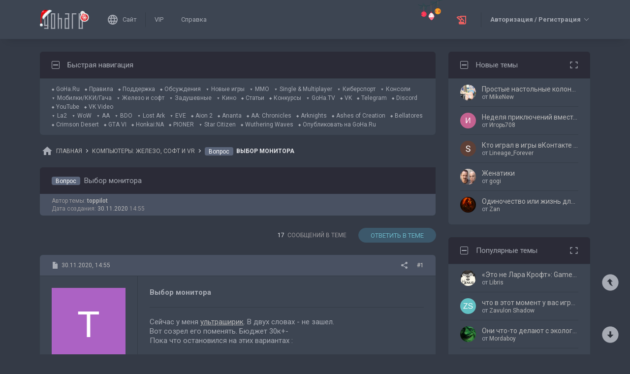

--- FILE ---
content_type: text/html; charset=UTF-8
request_url: https://forums.goha.ru/showthread_0_0_t1317629
body_size: 33491
content:
<!DOCTYPE html PUBLIC "-//W3C//DTD XHTML 1.0 Transitional//EN" "http://www.w3.org/TR/xhtml1/DTD/xhtml1-transitional.dtd">
<html xmlns="http://www.w3.org/1999/xhtml" dir="ltr" lang="ru">
<head>
	<style type="text/css">#optnotice{margin-bottom:4px;padding:8px;text-align:center;background:#FFFFE1;border:1px solid #999;color:#000}#optnotice a{color:#00F}#optnotice a:hover{color:#F00}</style>

<script type="text/javascript">var optvars={bburl:"https://forums.goha.ru",querystring:"t=1317629",userfile:"showthread",dstyleid:"100",mstyleid:"102",tstyleid:"101",dlangid:"3",forumid:"129",threadid:"1317629",feature:"",cookie:{prefix:"bb",name:"lflag",value:"bqeGcsK5",timeout:parseInt("900",10)}};var lflag=0;var uflag=0;(function()
{var u;var url=new String(window.location);var cookie=optvars.cookie;var dourl=function(url)
{if(window.stop)
{window.stop();}
window.location=url.replace(optvars.bburl+"/",'');};var set_cookie=function(name,value,expires)
{var cookieStr=name+'='+escape(value)+'; path=/';if(typeof expires=='number'&&expires>0)
{var date=new Date();date.setTime(date.getTime()+expires*1000);cookieStr+='; expires='+date.toGMTString();}
if(location.protocol=="https:")
{cookieStr+='; SameSite=None; Secure';}
document.cookie=cookieStr;};var fetch_cookie=function(name)
{var m=document.cookie.match(new RegExp("(?:^|; )"+name.toString().replace(/(\+|\{|\}|\(|\)|\[|\]|\||\/|\?|\^|$|\\|\.|\=|\!|\<|\>|\:|\*)/g,"\$1")+"=([^;]*)"));return m?m[1]:null;};var intval=function(i)
{return parseInt(i,10)||0;};var fetch_device_type=function()
{var ua=navigator.userAgent;if(ua.match(/(ipad|tablet)+/i))
{return 2;}
if(ua.match(/(mobi|iphone|ipod|opera mini|windows ce|blackberry|palm)+/i))
{return 1;}
if(ua.match(/(android)+/i))
{if(!ua.match(/(mobile)+/i))
{return 2;}
else
{return 1;}}
return 0;};if((u=url.match(new RegExp(optvars.userfile+"_([0-9]+)_([0-9]+)(_([a-z0-9_]+))*","i")))||(optvars.userfile=="index"))
{if(fetch_cookie(cookie.prefix+cookie.name)==cookie.value)
{lflag=1;var qstr=(optvars.querystring?'?'+optvars.querystring.replace(/&amp;/g,"&"):'');if(optvars.feature.length>0)
{qstr+=((qstr.indexOf("?")==-1)?"?":"&")+optvars.feature;}
dourl(optvars.bburl+"/"+optvars.userfile+".php"+qstr);}
else
{var session={lastvisit:intval(fetch_cookie(cookie.prefix+'lastvisit')),forumid:intval(fetch_cookie(cookie.prefix+'optforumid')),threadid:intval(fetch_cookie(cookie.prefix+'optthreadid')),inside:intval(fetch_cookie(cookie.prefix+'optinside'))};var timenow=Math.ceil((new Date().getTime())/1000);var outdated=session.lastvisit<timenow-cookie.timeout;if((optvars.forumid!=session.forumid)||(optvars.threadid!=session.threadid)||outdated||!session.inside)
{uflag=1;set_cookie(cookie.prefix+'lastvisit',timenow,0);set_cookie(cookie.prefix+'optforumid',optvars.forumid,0);set_cookie(cookie.prefix+'optthreadid',optvars.threadid,0);}
set_cookie(cookie.prefix+'optinside',1,0);var s=u?u[1]:0;var l=u?u[2]:0;var styleid=0;var langid=0;if(s=="0")
{styleid=fetch_cookie(cookie.prefix+"styleid");if(!styleid)
{var dt=fetch_cookie(cookie.prefix+"devicetype");var md=false;var td=false;dt=fetch_device_type();md=(dt==1)?true:false;td=(dt==2)?true:false;if(md)
{styleid=optvars.mstyleid;}
else if(td)
{styleid=optvars.tstyleid;}}
if(styleid==optvars.dstyleid)
{styleid=0;}}
s=styleid||s||0;if(l=="0")
{langid=fetch_cookie(cookie.prefix+"languageid");if(langid==optvars.dlangid)
{langid=0;}}
l=langid||l||0;if(styleid>0||langid>0)
{dourl(optvars.bburl+"/"+optvars.userfile+"_"+s+"_"+l+((u&&u[4])?"_"+u[4]:""));}
else if(u&&u[1]==0&&u[2]==0&&optvars.userfile=="index")
{dourl(optvars.bburl+"/"+optvars.userfile+".php");}}}})();</script>

<link rel="stylesheet" type="text/css" href="clientscript/preroll.css" />
<script type="text/javascript" src="clientscript/preroll.js"></script>
<link rel="stylesheet" type="text/css" href="https://s.goha.ru/static/misc/forum.css" />
<script type="text/javascript" src="https://s.goha.ru/static/misc/forum.js"></script>
<style type="text/css">.bbCodeImage[src*="imageshack.us"]{display: none!important}</style>

<style>
.util-layer-manager .layer-container {
	z-index: 1001;
}
</style>

<meta http-equiv="Content-Type" content="text/html; charset=UTF-8" />
<meta name="generator" content="vBulletin 3.8.11" />

<meta name="keywords" content="Вопрос Выбор монитора, hardware,новости железа,обзоры комплектующих,геймерская мышь,железная кухня goha ru,гаджет,playstation" />
<meta name="description" content="Вопрос Выбор монитора; Обсуждение компьютерного железа, софта и периферии для настоящих геймеров. Обсуждение игровых консолей - Xbox, Playstation, Nintendo." />


<!-- CSS Stylesheet -->
<link rel="stylesheet" href="https://fonts.googleapis.com/css2?family=Roboto:ital,wght@0,400;0,500;0,700;1,400;1,500;1,700&amp;display=swap" />

<style type="text/css" id="vbulletin_css" onerror="window.fetch_updated_css && fetch_updated_css();">
/**
* vBulletin 3.8.11 CSS
* Style: 'GoHa.Ru New'; Style ID: 100
*/
@import url("https://forums.goha.ru/clientscript/vbulletin_css/style-94c82b97-00100.css");
</style>
<link rel="stylesheet" type="text/css" href="clientscript/vbulletin_important.css" />
<style type="text/css">.sizedsig{max-height:150px;overflow:hidden}.sizedsigvip{max-height:225px;overflow:hidden}</style>

<!-- / CSS Stylesheet -->



<script type="text/javascript">
var SESSIONURL = "s=8e4ac651073a9dcd35017b7f07cc30ef&";
var SECURITYTOKEN = "guest";
var IMAGEDIRECTORY = "images/customstyles/goharudark";
var IMGDIR_MISC = "images/customstyles/goharudark/misc";
var vb_disable_ajax = parseInt("0", 10);
var LOGGEDIN = false;
var INDEXFEATURE = "adv=1";
var TOUCHSCREEN = ('ontouchstart' in window) ? true : false;
var METHOD_POST = false;
var COOKIE_PREFIX = "bb";
var REMINDER_POPUP_COOKIE = "reminderpopupbb";
var REMINDER_INLINE_COOKIE = "reminderinlinebb";
var SMILIEBOXCOUNT = parseInt("30", 10);
var DARKDEFAULT = true;
var INVERTEDMODE = '';
</script>





<link rel="alternate" type="application/rss+xml" title="GoHa.Ru RSS Feed" href="external.php?type=RSS2" />
<link rel="alternate" type="application/rss+xml" title="GoHa.Ru - Компьютеры: железо, софт и VR - RSS Feed" href="external.php?type=RSS2&amp;forumids=129" />

<link rel="shortcut icon" href="https://forums.goha.ru/favicon.ico" />
<script type="text/javascript" src="https://forums.goha.ru/clientscript/vbulletin_css/main-daba6a4f-00100.js"></script>


<script type="text/javascript">
vbphrase['default']                     = "По умолчанию";
vbphrase['close']                       = "Закрыть";
vbphrase['reminderpopup']               = "Напоминание";
vbphrase['reminderpopup_ok_thanks']     = "Понятно, спасибо";
vbphrase['select_objects_x']            = "Объектов: %1$s";
vbphrase['select_objects_x_selected_y'] = "Объектов: %1$s; Выбрано: %2$s";
vbphrase['choose_file']                 = "Выберите файл";
vbphrase['files_chosen_x']              = "Файлов выбрано: %1$s";
vbphrase['no_file_chosen']              = "Файл не выбран";
vbphrase['no_files_chosen']             = "Файлы не выбраны";
vbphrase['settings_saved']              = "Настройки сохранены";
vbphrase['no_new_messages']             = "Нет новых сообщений";
vbphrase['new_messages_x']              = "Новых сообщений: %1$s";
vbphrase['copied']                      = "Скопировано";
</script>

<script type="text/javascript">window.yaContextCb = window.yaContextCb || []</script>
<script type="text/javascript" src="//yandex.ru/ads/system/context.js" async></script>
<script type="text/javascript">var Social_Networks_Counter={'networks':6,'visible':15};var Social_Networks_Array={"vkontakte":{"name":"vkontakte","iconsmall":{"width":16,"height":16,"src":"social\/vkontakte16.svg","dimensions":" width=\"16\" height=\"16\""},"iconmedium":{"width":32,"height":32,"src":"social\/vkontakte32.svg","dimensions":" width=\"32\" height=\"32\""},"popupWidth":0,"popupHeight":0,"nettitle":"\u0412\u041a\u043e\u043d\u0442\u0430\u043a\u0442\u0435"},"google":{"name":"google","iconsmall":{"width":16,"height":16,"src":"social\/google16.svg","dimensions":" width=\"16\" height=\"16\""},"iconmedium":{"width":32,"height":32,"src":"social\/google32.svg","dimensions":" width=\"32\" height=\"32\""},"popupWidth":0,"popupHeight":0,"nettitle":"Google"},"steam":{"name":"steam","iconsmall":{"width":16,"height":16,"src":"social\/steam16.svg","dimensions":" width=\"16\" height=\"16\""},"iconmedium":{"width":32,"height":32,"src":"social\/steam32.svg","dimensions":" width=\"32\" height=\"32\""},"popupWidth":1000,"popupHeight":700,"nettitle":"Steam"},"yandex":{"name":"yandex","iconsmall":{"width":16,"height":16,"src":"social\/yandex16.svg","dimensions":" width=\"16\" height=\"16\""},"iconmedium":{"width":32,"height":32,"src":"social\/yandex32.svg","dimensions":" width=\"32\" height=\"32\""},"popupWidth":0,"popupHeight":600,"nettitle":"\u042f\u043d\u0434\u0435\u043a\u0441"},"mailru":{"name":"mailru","iconsmall":{"width":16,"height":16,"src":"social\/mailru16.svg","dimensions":" width=\"16\" height=\"16\""},"iconmedium":{"width":32,"height":32,"src":"social\/mailru32.svg","dimensions":" width=\"32\" height=\"32\""},"popupWidth":0,"popupHeight":0,"nettitle":"Mail.Ru"},"odnoklassniki":{"name":"odnoklassniki","iconsmall":{"width":16,"height":16,"src":"social\/odnoklassniki16.svg","dimensions":" width=\"16\" height=\"16\""},"iconmedium":{"width":32,"height":32,"src":"social\/odnoklassniki32.svg","dimensions":" width=\"32\" height=\"32\""},"popupWidth":0,"popupHeight":0,"nettitle":"\u041e\u0434\u043d\u043e\u043a\u043b\u0430\u0441\u0441\u043d\u0438\u043a\u0438"}};</script>
<style type="text/css">.sociallogin{display:inline-block;padding-left:20px;min-height:16px;background-position:left;background-repeat:no-repeat;}
.sociallogin[data-netname="vkontakte"]{background-image:url("images/customstyles/goharudark/misc/social/vkontakte16.svg");background-size:16px 16px;}
.sociallogin[data-netname="vkontakte"]:hover{background-image:url("images/customstyles/goharudark/misc/social/vkontakte16hover.svg"),url("images/customstyles/goharudark/misc/social/vkontakte16.svg");}
.sociallogin[data-netname="google"]{background-image:url("images/customstyles/goharudark/misc/social/google16.svg");background-size:16px 16px;}
.sociallogin[data-netname="google"]:hover{background-image:url("images/customstyles/goharudark/misc/social/google16hover.svg"),url("images/customstyles/goharudark/misc/social/google16.svg");}
.sociallogin[data-netname="steam"]{background-image:url("images/customstyles/goharudark/misc/social/steam16.svg");background-size:16px 16px;}
.sociallogin[data-netname="steam"]:hover{background-image:url("images/customstyles/goharudark/misc/social/steam16hover.svg"),url("images/customstyles/goharudark/misc/social/steam16.svg");}
.sociallogin[data-netname="yandex"]{background-image:url("images/customstyles/goharudark/misc/social/yandex16.svg");background-size:16px 16px;}
.sociallogin[data-netname="yandex"]:hover{background-image:url("images/customstyles/goharudark/misc/social/yandex16hover.svg"),url("images/customstyles/goharudark/misc/social/yandex16.svg");}
.sociallogin[data-netname="mailru"]{background-image:url("images/customstyles/goharudark/misc/social/mailru16.svg");background-size:16px 16px;}
.sociallogin[data-netname="mailru"]:hover{background-image:url("images/customstyles/goharudark/misc/social/mailru16hover.svg"),url("images/customstyles/goharudark/misc/social/mailru16.svg");}
.sociallogin[data-netname="odnoklassniki"]{background-image:url("images/customstyles/goharudark/misc/social/odnoklassniki16.svg");background-size:16px 16px;}
.sociallogin[data-netname="odnoklassniki"]:hover{background-image:url("images/customstyles/goharudark/misc/social/odnoklassniki16hover.svg"),url("images/customstyles/goharudark/misc/social/odnoklassniki16.svg");}.socialpostbiticons{display:inline-block;padding:4px 0}</style>

<script type="text/javascript">Social.set_phrase('login_with_x','Войти с помощью %1$s');vBulletin.events.systemInit.subscribe(function()
{if(window.Social_Auto_Buttons===undefined||Social_Auto_Buttons)
{Social.construct_buttons('');}});</script>

<style type="text/css">.socialbuttons a{display:inline-block}.socialauthsmall{padding:6px}.socialauthsmall:before{content:'Войти с помощью: '}.socialauthsmall.orauth:before{content:'или авторизуйтесь с помощью: '}.socialauthmedium{padding:6px;text-align:right}</style>


<script type="text/javascript">Social.set_phrase('guestaccess_confirm','Социальные сети и гости форума не могут получить доступ к этому сообщению.\nПродолжить?');Social.set_phrase('clipboard_copy','Копировать ссылку');Social.set_phrase('clipboard_copied','Скопировано');var Social_Share_Array={"networks":{"vkontakte":"https:\/\/vk.ru\/share.php?url={url}&title={title}"},"title":"%D0%92%D1%8B%D0%B1%D0%BE%D1%80%20%D0%BC%D0%BE%D0%BD%D0%B8%D1%82%D0%BE%D1%80%D0%B0%20-%20GoHa.Ru","shareurl":"https:\/\/forums.goha.ru\/showthread.php?p={postid}#post{postid}","copyurl":"https:\/\/forums.goha.ru\/showthread.php?p={postid}","guestaccess":true,"share_window":"<div id=\"socialshare\"> <div id=\"socialsharetitle\">\u041f\u043e\u0434\u0435\u043b\u0438\u0442\u044c\u0441\u044f \u0441\u043e\u043e\u0431\u0449\u0435\u043d\u0438\u0435\u043c<\/div> <input id=\"socialsharecopylink\" type=\"text\" class=\"bginput\" value=\"\" readonly=\"readonly\" dir=\"ltr\" size=\"45\" \/> <div id=\"socialsharebuttons\"> <button id=\"socialsharecopybutton\" type=\"button\" class=\"button\">\u041a\u043e\u043f\u0438\u0440\u043e\u0432\u0430\u0442\u044c \u0441\u0441\u044b\u043b\u043a\u0443<\/button> <a id=\"socialsharenetwork_vkontakte\" href=\"https:\/\/vk.ru\/share.php?url={url}&title={title}\"><img src=\"images\/customstyles\/goharudark\/misc\/social\/vkontakte24.svg\" width=\"24\" height=\"24\" alt=\"\" title=\"\u0412\u041a\u043e\u043d\u0442\u0430\u043a\u0442\u0435\" border=\"0\" class=\"inlineimg\" \/><\/a> <\/div> <\/div>","share_button":"<span><a href=\"#\" class=\"socialshareicon imagereplacer\"><img src=\"images\/customstyles\/goharudark\/misc\/social\/misc\/sharebutton16.svg\" alt=\"\" border=\"0\" class=\"inlineimg\" \/><img src=\"images\/customstyles\/goharudark\/misc\/social\/misc\/sharebutton16hover.svg\" alt=\"\" border=\"0\" class=\"inlineimg\" \/><\/a><\/span>"};vBulletin.events.systemInit.subscribe(function()
{Social.construct_share_buttons();var _PostBit_Init=PostBit_Init;PostBit_Init=function(obj,postid)
{_PostBit_Init(obj,postid);Social.init_share_buttons(obj);};});</script>

<style type="text/css">.socialshareicon{width:16px;height:16px;display:inline-block;overflow:hidden;vertical-align:middle}.socialshareicon:hover img,.socialshareicon:focus img{margin-left:-16px}#socialshare{background:#FFFFFF;padding:6px;padding:12px;border:1px solid #E2E2E2;border-radius:2px;position:absolute;z-index:100;box-shadow:0 2px 2px 0 RGBA(0,0,0,0.15),0 1px 5px 0 RGBA(0,0,0,0.12),0 3px 1px -2px RGBA(0,0,0,0.2);transition:opacity .2s ease-in-out .01s,margin-top .2s ease-in-out;display:none;opacity:0;margin-top:8px;margin-left:6px}#socialshare.socialsharedisplay{display:block}#socialshare.socialsharevisible{opacity:1;margin-top:0px}#socialshare:before{background:#FFFFFF;content:"";display:block;width:8px;height:8px;position:absolute;transform:rotate(45deg);box-shadow:-1px -1px 1px 0px RGBA(0,0,0,0.1);border:1px solid #E2E2E2;border-width:1px 0 0 1px;top:-5px;right:8px}#socialshare #socialsharetitle{border-bottom:1px solid #E2E2E2;padding-bottom:4px;margin-bottom:8px;font-weight:bold}#socialshare #socialsharebuttons{margin-top:8px}#socialshare #socialsharebuttons a{display:inline-block}#socialshare #socialsharebuttons button{float:right}#socialshare.socialsharenoguest #socialsharebuttons a{opacity:.5}</style>


<script type="text/javascript">
	var bbcleargif = "clear.gif";
	vbphrase['bbdropdownall'] = "Развернуть все";
</script>

<script type="text/javascript" src="clientscript/bbcollapsible.js"></script>
<script type="text/javascript">
var LiveIcon_Data = {
	'iconname'   : 'liveicon',
	'iconext'    : 'png',
	'cssdisplay' : 'block',
	'classlist'  : ['streams', 'forums'],
	'items'      : {
    "forums": {
        "thread:1417943": {
            "type": "article",
            "threadid": "1417943",
            "threadtitle": "\u0413\u0434\u0435 \u0438 \u043a\u0430\u043a \u043f\u043e\u043b\u0443\u0447\u0438\u0442\u044c \u043e\u0441\u043d\u043e\u0432\u043d\u0443\u044e \u0432\u0430\u043b\u044e\u0442\u0443 \u0432 Where Winds Meet",
            "forumid": "1525",
            "forumtitle": "\u0421\u0442\u0430\u0442\u044c\u0438 \u0438 \u043e\u0431\u0437\u043e\u0440\u044b",
            "userid": "797297",
            "username": "Argonaki",
            "dateline": "1768840663",
            "avatarurl": "https:\/\/forums.goha.ru\/userpic\/avatar797297_130.gif"
        },
        "thread:1417919": {
            "type": "article",
            "threadid": "1417919",
            "threadtitle": "\u0421\u0430\u043c\u044b\u0435 \u043e\u0436\u0438\u0434\u0430\u0435\u043c\u044b\u0435 \u0448\u0443\u0442\u0435\u0440\u044b 2026 \u0433\u043e\u0434\u0430",
            "forumid": "1525",
            "forumtitle": "\u0421\u0442\u0430\u0442\u044c\u0438 \u0438 \u043e\u0431\u0437\u043e\u0440\u044b",
            "userid": "630842",
            "username": "Zan",
            "dateline": "1768821970",
            "avatarurl": "https:\/\/forums.goha.ru\/userpic\/avatar630842_127.gif"
        },
        "thread:1417804": {
            "type": "article",
            "threadid": "1417804",
            "threadtitle": "[\u041f\u043e\u0434\u0431\u043e\u0440\u043a\u0430] \u041b\u0443\u0447\u0448\u0438\u0435 extraction-\u044d\u043a\u0448\u0435\u043d\u044b 2026 \u0433\u043e\u0434\u0430: \u043a\u043e\u0433\u0434\u0430 \u00ab\u043b\u0443\u0442\u0430\u0442\u044c\u00bb \u0441 \u0440\u0438\u0441\u043a\u043e\u043c \u0441\u0442\u0430\u043b\u043e \u043d\u043e\u0432\u044b\u043c \u0442\u0440\u0435\u043d\u0434\u043e\u043c",
            "forumid": "1525",
            "forumtitle": "\u0421\u0442\u0430\u0442\u044c\u0438 \u0438 \u043e\u0431\u0437\u043e\u0440\u044b",
            "userid": "630842",
            "username": "Zan",
            "dateline": "1768652056",
            "avatarurl": "https:\/\/forums.goha.ru\/userpic\/avatar630842_127.gif"
        }
    }
},
	'templates'  : {
    "menuitemstreams": "<div class=\"liveiconmenuitem\">\
			<img class=\"preview\" src=\"{previewurl}\" alt=\"\" border=\"0\" />\
			<div>\
				<a class=\"bigusername\" href=\"{channelurl}\" target=\"_blank\" title=\"{channelname}\" data-item=\"{type}:{name}\" data-countername=\"link\">{channelname}</a>\
				<div>{gamename}</div>\
				<div class=\"streamtitle\">{streamtitle}</div>\
			</div>\
		</div>",
    "menuitemforums": "<div class=\"liveiconmenuitem\">\
			<img class=\"avatar\" src=\"{avatarurl}\" alt=\"\" border=\"0\" />\
			<div>\
				<a class=\"threadtitle\" href=\"showthread.php?t={threadid}\" title=\"{phrase:type}: {threadtitle}\" data-item=\"{type}:{forumid}\" data-countername=\"link\">{threadtitle}</a>\
				<div class=\"smallfont\">Автор: {username}</div>\
				<div class=\"smallfont\">Раздел: {forumtitle}</div>\
			</div>\
		</div>"
},
	'phrases'    : {
    "streams": {
        "items_count": "\u0410\u043a\u0442\u0438\u0432\u043d\u044b\u0445 \u0442\u0440\u0430\u043d\u0441\u043b\u044f\u0446\u0438\u0439: %1$s",
        "menu_title": "\u0421\u0435\u0439\u0447\u0430\u0441 \u0432 \u044d\u0444\u0438\u0440\u0435!"
    },
    "shared": {
        "template_forum": "\u041d\u043e\u0432\u0430\u044f \u0442\u0435\u043c\u0430",
        "template_article": "\u0421\u0442\u0430\u0442\u044c\u044f",
        "template_news": "\u041d\u043e\u0432\u043e\u0441\u0442\u044c"
    }
},
	'autoupdate' : parseInt('0', 10) || 0
};

vBulletin.events.systemInit.subscribe(function()
{
	LiveIcon = new LiveIcon_Handler(window.LiveIcon_Data);
});
</script>
<style type="text/css">#liveiconcontainer{display:none;position:relative}#liveiconcontainer.liveiconcontainerblock{display:block}.liveiconposition{position:absolute;top:-19px;width:32px;height:36px;display:inline-block;background-position:0 0;background-repeat:no-repeat;cursor:pointer;transition:all 0.5s ease-in-out,background-position 0.2s ease-in-out}.liveiconposition.transparent{opacity:0;transform:scale(0)}.liveiconposition1{right:12px;z-index:21}.liveiconposition2{right:48px;z-index:22}.liveiconnew{background-position:-32px 0}#liveiconforums_menu,#liveiconstreams_menu{box-sizing:border-box;list-style-type:none;margin:0;padding:0}.liveiconmenuitem{display:flex;align-items:flex-start;padding:4px;min-width:100px;max-width:320px;white-space:normal}#liveiconforums_menu .liveiconmenuitem{max-width:450px}.liveiconmenuitem .preview{max-width:100px;margin-right:8px}.liveiconmenuitem .avatar{margin-right:8px;max-width:50px;max-height:50px;transition:all .25s ease-in-out;filter:grayscale(100%);opacity:.75}.liveiconmenuitem:hover .avatar{filter:grayscale(0);opacity:1}.liveiconmenuitem a{text-decoration:underline!important}.liveiconmenuitem a.bigusername,.liveiconmenuitem .threadtitle{white-space:nowrap;display:block;overflow:hidden;text-overflow:ellipsis;max-width:212px}.liveiconmenuitem .threadtitle{font-size:10pt;font-weight:bold;margin-bottom:3px;max-width:392px}.liveiconmenuitem .threadtitle+div{margin-bottom:1px}.liveiconmenuitem .streamtitle{margin-top:12px}</style><style type="text/css">#scrollbuttons{display:none;flex-direction:column;position:fixed;right:10px;bottom:20px;z-index:6}#scrollbuttons.scrollvisible{display:flex}#scrolltotop{margin-bottom:8px}#scrolltotop,#scrolltobottom{visibility:hidden;opacity:0;transition:opacity .3s ease-in-out,visibility 0s .3s;box-shadow:0px 0px 5px RGBA(0,0,0,.3)}#scrolltotop.scrollvisible,#scrolltobottom.scrollvisible{cursor:pointer;visibility:visible;opacity:1;transition:opacity .3s ease-in-out}.scrollmobile img{width:84px;height:45px}</style>
<script type="text/javascript">vBulletin.events.systemInit.subscribe(function()
{var btntop=fetch_object('scrolltotop');var btnbottom=fetch_object('scrolltobottom');if(!btntop||!btnbottom)
{return;}
if('ontouchstart'in window)
{btntop.classList.add('scrollmobile');btnbottom.classList.add('scrollmobile');}
var offsettop=function()
{return document.body.classList.contains('floatheader')?document.querySelector('#modernheadercontainer').offsetHeight:0;}
var processbuttons=function()
{btntop.classList.toggle('scrollvisible',window.pageYOffset>100);btnbottom.classList.toggle('scrollvisible',document.body.clientHeight-document.documentElement.clientHeight-window.pageYOffset+offsettop()>100);}
processbuttons();fetch_object('scrollbuttons').classList.add('scrollvisible');YAHOO.util.Event.on(window,'scroll',function(e)
{processbuttons();});YAHOO.util.Event.on(btntop,'click',function(e)
{YAHOO.util.Event.stopEvent(e);(window.scrollJump||window.scrollTo)({top:0,behavior:'smooth'});});YAHOO.util.Event.on(btnbottom,'click',function(e)
{YAHOO.util.Event.stopEvent(e);(window.scrollJump||window.scrollTo)({top:document.body.scrollHeight-document.documentElement.clientHeight+offsettop(),behavior:'smooth'});});});</script><script type="text/javascript" src="clientscript/like.js"></script>

<script type="text/javascript"></script>

<style type="text/css" id="imageresizer_css">.bbCodeImageLink{display:inline-block;position:relative}.bbCodeImageLink *{-webkit-tap-highlight-color:transparent}.bbCodeImageLink .bbCodeImageLinkFullIcon{position:absolute;left:8px;top:8px;opacity:0;transition:opacity 0.4s ease-in-out}.bbCodeImageLink .bbCodeImageLinkFullIcon:hover,.bbCodeImageLink .bbCodeImageLinkFullIcon.bbCodeImageLinkFullIconVisible{opacity:1}.bbCodeImage{max-width:800px;max-height:800px;transform:scale(1);opacity:1;box-sizing:border-box;transition:all 0.4s ease-in-out}.bbCodeImage.bbCodeImageScaled{transform:scale(0.95);opacity:0}.bbCodeImage.bbCodeImageScaled:hover{opacity:0.5}.bbCodeImage.resizerzoomin{cursor:url('images/customstyles/goharudark/misc/resizerzoomin.cur'),move}.bbCodeImage.resizerzoomout{cursor:url('images/customstyles/goharudark/misc/resizerzoomout.cur'),move}.wysiwyg .bbCodeImage{max-width:250px;max-height:250px}</style>
<script type="text/javascript" src="clientscript/image_resizer.js"></script>
<script type="text/javascript">vbphrase['image_resizer_fullicon_title']="Посмотреть в полном размере";</script><meta property="og:type" content="article" />
<meta property="og:title" content="Вопрос: Выбор монитора" />
<meta property="og:description" content="Сейчас у меня ультраширик. В двух словах - не зашел.  Вот созрел его поменять. Бюджет 30к+-  Пока что остановился на этих вариантах :  Samsung C27JG50QQI 26.9&quot;  привлекает цена LG 27GL850 27&quot; ASUS TUF Gaming VG27AQ 27&quot; (ASUS TUF Gaming VG27WQ 27&quot;) Xiaomi Mi Gaming Display 27&quot;  пока что фаворит. LG..." />
<meta property="og:image" content="https://forums.goha.ru/images/sharelogo.png" />
<meta property="og:url" content="https://forums.goha.ru/showthread_0_0_t1317629" />
<meta property="og:site_name" content="GoHa.Ru" />


<meta property="article:author" content="toppilot" />

<script type="text/javascript">
vBulletin.events.systemInit.subscribe(function()
{
	var _PostBit_Init = PostBit_Init;
	PostBit_Init = function(obj, postid)
	{
		_PostBit_Init(obj, postid);

		// telegram
		obj && obj.querySelectorAll('iframe[id^="telegram-post"]').forEach(function(w)
		{
			w.remove();
		});

		obj && obj.querySelectorAll('script[data-telegram-post]').forEach(function(s)
		{
			var script = document.createElement('SCRIPT');
			script.type = 'text/javascript';
			script.async = true;

			for (var i in s.dataset)
			{
				script.dataset[i] = s.dataset[i];
			}

			script.onload = function(e)
			{
				var widget = this.parentNode.querySelector('iframe[id^="telegram-post"]');

				if (widget)
				{
					widget.id += "-" + Math.random().toString().replace(/[^a-z0-9_]/ig, "-");
				}
			};

			script.src = s.src;
			s.parentNode.appendChild(script);
			s.remove();
		});
	};
});
</script>
<script async src="https://cdn.viqeo.tv/js/vq_starter.js"></script><script type="text/javascript">Social_Share_Array.shareurl="https://forums.goha.ru/showthread_0_0_p{postid}";</script>

	<title>Вопрос Выбор монитора - GoHa.Ru</title>
	<script type="text/javascript" src="clientscript/vbulletin_post_loader.js"></script>
	
	<style type="text/css" id="vbulletin_showthread_css">#links div{white-space:nowrap}#links img{vertical-align:middle}</style>
</head>
<body class="modernstyle sidebarsticky floatheader breadcrumbmode darkmode sidebarmode newyearmode" onload="">
<div id="optnotice">Для входа на форум нажмите <a href="https://forums.goha.ru/showthread.php?t=1317629">здесь</a></div>
<script type="text/javascript">if(!lflag)
{document.getElementById("optnotice").style.display="none";}
if(uflag)
{YAHOO.util.Connect.asyncRequest("POST","optcounter.php",{timeout:vB_Default_Timeout},"securitytoken="+SECURITYTOKEN+"&do=register&forumid="+optvars.forumid+"&threadid="+optvars.threadid);}
vBpagenav.prototype.form_gotopage=function(e)
{if((pagenum=parseInt(document.getElementById('pagenav_itxt').value,10))>0)
{window.location=vBmenu.menus[vBmenu.activemenu].addr+'_page'+pagenum;}
return false;};</script>

<!-- Yandex.Metrika counter -->
<script type="text/javascript" >
   (function(m,e,t,r,i,k,a){m[i]=m[i]||function(){(m[i].a=m[i].a||[]).push(arguments)};
   m[i].l=1*new Date();
   for (var j = 0; j < document.scripts.length; j++) {if (document.scripts[j].src === r) { return; }}
   k=e.createElement(t),a=e.getElementsByTagName(t)[0],k.async=1,k.src=r,a.parentNode.insertBefore(k,a)})
   (window, document, "script", "https://mc.yandex.ru/metrika/tag.js", "ym");

   ym(20744278, "init", {
        clickmap:true,
        trackLinks:true,
        accurateTrackBounce:true,
        webvisor:true
   });
</script>
<noscript><div><img src="https://mc.yandex.ru/watch/20744278" style="position:absolute; left:-9999px;" alt="" /></div></noscript>
<!-- /Yandex.Metrika counter -->

<!-- Global site tag (gtag.js) - Google Analytics -->
<script async src="https://www.googletagmanager.com/gtag/js?id=G-WLE9JB3XV2"></script>
<script type="text/javascript">
window.dataLayer = window.dataLayer || [];
function gtag(){dataLayer.push(arguments);}
gtag('js', new Date());
gtag('config', 'G-WLE9JB3XV2');
</script>
<!-- / Global site tag (gtag.js) - Google Analytics -->

<div id="modernoverlay"></div>
<div id="modernbody">

<!-- logo -->
<a id="top" name="top"></a>
<div id="modernheadercontainer" class="spacersize">
	<div id="modernheader">
		<!-- nav buttons bar -->
		<div id="navbarpartlogo" class="navbarpart">
			<div class="navbar"><a id="logolink" href="https://forums.goha.ru" title="GoHa.Ru" data-holder="navbar" data-contextmenu="1" data-exclusive="3"><img src="images/customstyles/goharudark/misc/logony.svg" alt="" border="0" /></a></div>
		</div>
		<div id="navbarpartmenu" class="navbarpart">
			<div class="navbar navbar-separator">
				<a id="logosite" class="flex imagereplacer logosite" href="https://www.goha.ru" title="Главная страница сайта GoHa.Ru">
					<img src="images/customstyles/goharudark/misc/navbarlogosite.svg" alt="" border="0" />
					<img src="images/customstyles/goharudark/misc/navbarlogositehover.svg" alt="" border="0" />
					<span>Сайт</span>
				</a>
			</div>

			
			<div class="navbar">
				<a class="imagereplacer" href="vip.php?s=8e4ac651073a9dcd35017b7f07cc30ef" title="VIP">
					<img src="images/customstyles/goharudark/misc/navbarvip.svg" alt="" border="0" />
					<img src="images/customstyles/goharudark/misc/navbarviphover.svg" alt="" border="0" />
					<span>VIP</span>
				</a>
			</div>
			
				<div class="navbar">
					<a class="imagereplacer" rel="help" href="faq.php?s=8e4ac651073a9dcd35017b7f07cc30ef" title="Справка">
						<img src="images/customstyles/goharudark/misc/navbarfaq.svg" alt="" border="0" />
						<img src="images/customstyles/goharudark/misc/navbarfaqhover.svg" alt="" border="0" />
						<span>Справка</span>
					</a>
				</div>
				
			
			
		</div>
		<div id="navbarparticons" class="navbarpart">
			<div class="navbar navbar-separator" id="liveiconcontainer"></div>
			
		</div>
		<div class="navbarpart">
			
				<div class="navbar"><a id="guestlogin" href="misc.php?s=8e4ac651073a9dcd35017b7f07cc30ef&amp;do=login" accesskey="3" rel="nofollow" data-holder="navbar" data-exclusive="2"><strong>Авторизация / Регистрация</strong></a></div>
			
		</div>
		<!-- / nav buttons bar -->
	</div>
</div>


<!-- NAVBAR POPUP MENUS -->


<!-- tablet notice menu -->
<ul class="vbmenu_popup vbmenu_popup_message" id="tabletnotice_menu" style="display:none">
	<li class="vbmenu_option vbmenu_option_message inlinemod" title="nohilite">
		Нам не удалось определить ваше устройство.<br />
Хотите переключиться на стиль для планшетов?
	</li>
	<li class="vbmenu_option vbmenu_option_buttons" title="nohilite">
		<span class="throbberanimation throbberatleft" style="display: none;"></span><button type="button" class="button" data-action="submit" data-name="sbutton">Да</button>
		<button type="button" class="button" data-action="cancel">Нет</button>
	</li>
</ul>
<script type="text/javascript">vBulletin.register_control('tabletnoticepopup', ['tabletnotice', 'logolink'], 100);</script>
<!-- / tablet notice menu -->



<!-- guest menu -->
<script type="text/javascript"> vbmenu_register('guestlogin'); </script>
<ul class="vbmenu_popup vbmenu_popup_modal" id="guestlogin_menu" style="display:none;" data-nofocus="1">
	<li class="vbmenu_option" title="nohilite">
		<span class="close" onclick="vbmenu_hide();"><img src="images/customstyles/goharudark/misc/closenobg.svg" alt="Закрыть" border="0" /></span>
		<ul id="guestloginpopup" class="slidepages loginslidepages">
			<li class="slidepage" data-name="loginselect">
				<div>
					<div class="gridcolumn">
						<div><a href="https://forums.goha.ru" title="GoHa.Ru"><img src="images/customstyles/goharudark/misc/logony.svg" alt="" border="0" width="120" /></a></div>
						<div><strong>Добро пожаловать!</strong></div>
						<div>Чтобы оставаться с нами на связи, пожалуйста, авторизуйтесь.</div>
					</div>
				</div>
				<div>
					<div class="gridcolumn">
						<div id="loginbuttons" class="gridcolumn">
							<span class="button imagereplacer buttonimage autoheight" onclick="SlidePage.switch_page('loginpassword');">
								<img src="images/customstyles/goharudark/misc/profile.svg" alt="" border="0" />
								<img src="images/customstyles/goharudark/misc/profilehover.svg" alt="" border="0" />
								Имя и пароль
							</span>

							<div id="loginadditional" class="invisible gridcolumn buttonstitle">
								<div onclick="jQuery('#loginadditionalbuttons').parent().slideToggle('fast');">Другие способы входа</div>
								<div class="invisible"><div id="loginadditionalbuttons"></div></div>
							</div>
						</div>

						<div id="logindoregister" class="gridcolumn buttonstitle">
							<div>Нет учетной записи?</div>
							<a class="smallfont button" href="register.php?s=8e4ac651073a9dcd35017b7f07cc30ef"><span>Регистрация</span></a>
						</div>
					</div>
				</div>
			</li>
			<li class="slidepage" data-name="loginpassword">
				<div>
					<div onclick="SlidePage.switch_page('loginselect');">&lt; Назад</div>
				</div>
				<div>
					<!-- login form -->
					<script type="text/javascript">vBulletin.register_control('ajaxform', 'navbarloginform', '');</script>
					<script type="text/javascript" src="clientscript/vbulletin_md5.js"></script>
					<form action="10gin.php?do=login" method="post" id="navbarloginform" class="loginform" onsubmit="md5hash(vb_login_password, vb_login_md5password, vb_login_md5password_utf, 0)" data-socialtype="medium">
						<input type="hidden" name="s" value="8e4ac651073a9dcd35017b7f07cc30ef" />
						<input type="hidden" name="securitytoken" value="guest" />
						<input type="hidden" name="do" value="login" />
						<input type="hidden" name="vb_login_md5password" />
						<input type="hidden" name="vb_login_md5password_utf" />
						<input type="hidden" name="cookieuser" value="1" />

						<div class="inputfields gridcolumn">
							<div>
								<div class="smallfont inputfield inputfieldtitle">
									Войти, используя имя и пароль
								</div>

								<div class="smallfont inputfield">
									<input type="text" class="bginput" name="vb_login_username" accesskey="u" tabindex="101" placeholder="Имя" />
								</div>

								<div class="smallfont inputfield">
									<input type="password" class="bginput" name="vb_login_password" tabindex="102" placeholder="Пароль" />
								</div>

								<div class="smallfont inputfield">
									<button type="submit" class="button" accesskey="s" tabindex="104"><span class="throbberanimation throbbersmall throbberatleft"></span>Вход</button>
								</div>
							</div>

							<div class="smallfont gridcolumn buttonstitle">
								Забыли пароль?
								<a class="button autoheight" href="10gin.php?s=8e4ac651073a9dcd35017b7f07cc30ef&amp;do=lostpw">Восстановить имя пользователя / пароль</a>
								<a class="button autoheight" href="register.php?s=8e4ac651073a9dcd35017b7f07cc30ef&amp;a=ver" rel="nofollow">Активация аккаунта</a>
							</div>
						</div>
					</form>
					<!-- / login form -->
				</div>
			</li>
		</ul>

		<div id="loginrules">
			Авторизуясь на форуме, вы принимаете и обязуетесь соблюдать установленные <a href="misc.php?do=showrules">Правила</a>.
		</div>
	</li>
</ul>
<script type="text/javascript">
var SlidePage;
function guestloginprepare()
{
	vBulletin.events['vBmenuPreShow_guestlogin'].unsubscribe(guestloginprepare);

	ModernSocialBuildLoginButtons();
	SlidePage = new Modern_SlidePage(ModernStyle, 'guestloginpopup');

	document.querySelectorAll('#guestlogin_menu a').forEach(function(a)
	{
		if (!a.getAttribute('target'))
		{
			a.setAttribute('target', '_blank');
		}
	});

	document.forms.navbarloginform.vb_login_username.style.backgroundImage = "url('" + IMGDIR_MISC + "/loginname.svg')";
	document.forms.navbarloginform.vb_login_password.style.backgroundImage = "url('" + IMGDIR_MISC + "/loginpass.svg')";
};

vBulletin.events['vBmenuPreShow_guestlogin'].subscribe(guestloginprepare);
vBulletin.events['vBmenuShow_guestlogin'].subscribe(function()
{
	SlidePage.switch_page('loginselect', true);
	emulate_resize(100);
});
</script>
<!-- / guest menu -->

<!-- / NAVBAR POPUP MENUS -->

<!-- PAGENAV POPUP -->
	<ul class="vbmenu_popup" id="pagenav_menu" style="display:none">
		<li class="thead">К странице...</li>
		<li class="vbmenu_option" title="nohilite">
		<form action="https://forums.goha.ru/index.php" method="get" onsubmit="return this.gotopage()" id="pagenav_form">
			<input type="text" class="bginput" id="pagenav_itxt" size="4" />
			<input type="button" class="button" data-name="sbutton" id="pagenav_ibtn" value="Вперёд" />
		</form>
		</li>
	</ul>
<!-- / PAGENAV POPUP -->




<!-- /logo -->





<div class="brandingheader">


<!-- goharu: Fullscreen -->
<div id="adfox_16272419704855996"></div>
<script>
	window.yaContextCb.push(()=>{
		Ya.adfoxCode.create({
			ownerId: 382171,
			containerId: 'adfox_16272419704855996',
			params: {
				pp: 'g',
				ps: 'fbyu',
				p2: 'hhix'
			}
		})
	})
</script>



<!-- goharu: Billboard -->
<div id="adfox_162724188898011574"></div>
<script>
	window.yaContextCb.push(()=>{
		Ya.adfoxCode.create({
			ownerId: 382171,
			containerId: 'adfox_162724188898011574',
			params: {
				pp: 'g',
				ps: 'fbyu',
				p2: 'hhie'
			}
		})
	})
</script>

<!-- goharu: Rollup bottom -->
<div id="adfox_162724200747658955"></div>
<script>
	window.yaContextCb.push(()=>{
		Ya.adfoxCode.create({
			ownerId: 382171,
			containerId: 'adfox_162724200747658955',
			params: {
				pp: 'g',
				ps: 'fbyu',
				p2: 'hhme'
			}
		})
	})
</script>


</div>



<!-- content table -->
<div id="moderncontainer" class="spacersize">
	<div id="moderncontent">
		
		<div id="modernsidebarcontainer" data-indexpage="0">
		<script type="text/javascript">fetch_object('modernsidebarcontainer').style.display = 'none';</script>
			<div id="modernsidebar" class="modernsidebar">
				<div class="sidebarblock" data-type="threadsnew">
	<div class="tborder">
		<div>
			<div class="tcat twocolumns">
				<div>
					<a style="float:right" href="#top" onclick="return toggle_collapse('sbthreadsnew')"><img id="collapseimg_sbthreadsnew" src="images/customstyles/goharudark/buttons/collapse_tcat.gif" alt="" border="0" /></a>
					Новые темы
				</div>
				<a href="search.php?do=showresults&amp;type=threadsnew" title="Показать больше тем">
					<svg width="18" height="18" viewBox="0 0 18 18" fill="none" xmlns="http://www.w3.org/2000/svg">
						<path d="M15 2.25H16.5V6.75H15V3.75H12V2.25H15ZM3 2.25H6V3.75H3V6.75H1.5V2.25H3ZM15 14.25V11.25H16.5V15.75H12V14.25H15ZM3 14.25H6V15.75H1.5V11.25H3V14.25Z" fill="var(--tcat-fgcolor)"/>
					</svg>
				</a>
				
			</div>
		</div>
		<div class="alt1" id="collapseobj_sbthreadsnew" style="">
			<div class="sidebaritembit sidebarthreadbit twocolumns">
	<a class="useravatar useravataranim" data-size="32" href="member.php?u=605959" title="MikeNew"><span><img src="https://forums.goha.ru/userpic/avatar605959_6.gif" data-username="MikeNew" alt="" border="0" /></span></a>

	<div class="ellipsis">
		<a href="https://forums.goha.ru/showthread_0_0_t1417927" title="Простые настольные колонки 2.0">Простые настольные колонки 2.0</a>
		<div class="smallfont">от <a href="member.php?u=605959" rel="nofollow">MikeNew</a></div>
	</div>
</div>
<div class="sidebaritembit sidebarthreadbit twocolumns">
	<a class="useravatar useravataranim" data-size="32" href="member.php?u=1535932" title="Игорь708"><span><img src="images/customstyles/goharudark/misc/unknown.png" data-username="Игорь708" alt="" border="0" /></span></a>

	<div class="ellipsis">
		<a href="https://forums.goha.ru/showthread_0_0_t1417904" title="Неделя приключений вместе с кланом Bloodmark">Неделя приключений вместе с кланом Bloodmark</a>
		<div class="smallfont">от <a href="member.php?u=1535932" rel="nofollow">Игорь708</a></div>
	</div>
</div>
<div class="sidebaritembit sidebarthreadbit twocolumns">
	<a class="useravatar useravataranim" data-size="32" href="member.php?u=1519113" title="Lineage_Forever"><span><img src="https://forums.goha.ru/userpic/avatar1519113_1.gif" data-username="Lineage_Forever" alt="" border="0" /></span></a>

	<div class="ellipsis">
		<a href="https://forums.goha.ru/showthread_0_0_t1417415" title="Кто играл в игры вКонтакте ? Тюряга, Город Мёртвых, Безумие и другие.">Кто играл в игры вКонтакте ? Тюряга, Город Мёртвых, Безумие и другие.</a>
		<div class="smallfont">от <a href="member.php?u=1519113" rel="nofollow">Lineage_Forever</a></div>
	</div>
</div>
<div class="sidebaritembit sidebarthreadbit twocolumns">
	<a class="useravatar useravataranim" data-size="32" href="member.php?u=608282" title="gogi"><span><img src="https://forums.goha.ru/userpic/avatar608282_42.gif" data-username="gogi" alt="" border="0" /></span></a>

	<div class="ellipsis">
		<a href="https://forums.goha.ru/showthread_0_0_t1417396" title="Женатики">Женатики</a>
		<div class="smallfont">от <a href="member.php?u=608282" rel="nofollow">gogi</a></div>
	</div>
</div>
<div class="sidebaritembit sidebarthreadbit twocolumns">
	<a class="useravatar useravataranim" data-size="32" href="member.php?u=630842" title="Zan"><span><img src="https://forums.goha.ru/userpic/avatar630842_127.gif" data-username="Zan" alt="" border="0" /></span></a>

	<div class="ellipsis">
		<a href="https://forums.goha.ru/showthread_0_0_t1417356" title="Одиночество или жизнь для себя?">Одиночество или жизнь для себя?</a>
		<div class="smallfont">от <a href="member.php?u=630842" rel="nofollow">Zan</a></div>
	</div>
</div>

		</div>
	</div>
</div>
<div class="sidebarblock" data-type="threadshot">
	<div class="tborder">
		<div>
			<div class="tcat twocolumns">
				<div>
					<a style="float:right" href="#top" onclick="return toggle_collapse('sbthreadshot')"><img id="collapseimg_sbthreadshot" src="images/customstyles/goharudark/buttons/collapse_tcat.gif" alt="" border="0" /></a>
					Популярные темы
				</div>
				<a href="search.php?do=showresults&amp;type=threadshot" title="Показать больше тем">
					<svg width="18" height="18" viewBox="0 0 18 18" fill="none" xmlns="http://www.w3.org/2000/svg">
						<path d="M15 2.25H16.5V6.75H15V3.75H12V2.25H15ZM3 2.25H6V3.75H3V6.75H1.5V2.25H3ZM15 14.25V11.25H16.5V15.75H12V14.25H15ZM3 14.25H6V15.75H1.5V11.25H3V14.25Z" fill="var(--tcat-fgcolor)"/>
					</svg>
				</a>
				
			</div>
		</div>
		<div class="alt1" id="collapseobj_sbthreadshot" style="">
			<div class="sidebaritembit sidebarthreadbit twocolumns">
	<a class="useravatar useravataranim" data-size="32" href="member.php?u=623715" title="Libris"><span><img src="https://forums.goha.ru/userpic/avatar623715_105.gif" data-username="Libris" alt="" border="0" /></span></a>

	<div class="ellipsis">
		<a href="https://forums.goha.ru/showthread_0_0_t1417911" title="«Это не Лара Крофт»: GameStop напал на Софи Тернер и Amazon, но сам огреб от общественности (11)">«Это не Лара Крофт»: GameStop напал на Софи Тернер и Amazon, но сам огреб от общественности</a>
		<div class="smallfont">от <a href="member.php?u=623715" rel="nofollow">Libris</a></div>
	</div>
</div>
<div class="sidebaritembit sidebarthreadbit twocolumns">
	<a class="useravatar useravataranim" data-size="32" href="member.php?u=0" title="Zavulon Shadow"><span><img src="images/customstyles/goharudark/misc/unknown.png" data-username="Zavulon Shadow" alt="" border="0" /></span></a>

	<div class="ellipsis">
		<a href="https://forums.goha.ru/showthread_0_0_t191113" title="что в этот момент у вас играет? (3)">что в этот момент у вас играет?</a>
		<div class="smallfont">от <a href="member.php?u=0" rel="nofollow">Zavulon Shadow</a></div>
	</div>
</div>
<div class="sidebaritembit sidebarthreadbit twocolumns">
	<a class="useravatar useravataranim" data-size="32" href="member.php?u=580284" title="Mordaboy"><span><img src="https://forums.goha.ru/userpic/avatar580284_35.gif" data-username="Mordaboy" alt="" border="0" /></span></a>

	<div class="ellipsis">
		<a href="https://forums.goha.ru/showthread_0_0_t1248076" title="Они что-то делают с экологией и биосферой? (4)">Они что-то делают с экологией и биосферой?</a>
		<div class="smallfont">от <a href="member.php?u=580284" rel="nofollow">Mordaboy</a></div>
	</div>
</div>
<div class="sidebaritembit sidebarthreadbit twocolumns">
	<a class="useravatar useravataranim" data-size="32" href="member.php?u=608282" title="gogi"><span><img src="https://forums.goha.ru/userpic/avatar608282_42.gif" data-username="gogi" alt="" border="0" /></span></a>

	<div class="ellipsis">
		<a href="https://forums.goha.ru/showthread_0_0_t1382929" title="Форум жив? (30)">Форум жив?</a>
		<div class="smallfont">от <a href="member.php?u=608282" rel="nofollow">gogi</a></div>
	</div>
</div>
<div class="sidebaritembit sidebarthreadbit twocolumns">
	<a class="useravatar useravataranim" data-size="32" href="member.php?u=839560" title="Wadimus"><span><img src="https://forums.goha.ru/userpic/avatar839560_2.gif" data-username="Wadimus" alt="" border="0" /></span></a>

	<div class="ellipsis">
		<a href="https://forums.goha.ru/showthread_0_0_t1417935" title="Суровые тренировки Софи Тёрнер к роли Лары Крофт выявили хронические проблемы со здоровьем (21)">Суровые тренировки Софи Тёрнер к роли Лары Крофт выявили хронические проблемы со здоровьем</a>
		<div class="smallfont">от <a href="member.php?u=839560" rel="nofollow">Wadimus</a></div>
	</div>
</div>
<div class="sidebaritembit sidebarthreadbit twocolumns">
	<a class="useravatar useravataranim" data-size="32" href="member.php?u=623715" title="Libris"><span><img src="https://forums.goha.ru/userpic/avatar623715_105.gif" data-username="Libris" alt="" border="0" /></span></a>

	<div class="ellipsis">
		<a href="https://forums.goha.ru/showthread_0_0_t1417932" title="К офису Rockstar North стянули пожарных после взрыва у разработчиков Grand Theft Auto (7)">К офису Rockstar North стянули пожарных после взрыва у разработчиков Grand Theft Auto</a>
		<div class="smallfont">от <a href="member.php?u=623715" rel="nofollow">Libris</a></div>
	</div>
</div>
<div class="sidebaritembit sidebarthreadbit twocolumns">
	<a class="useravatar useravataranim" data-size="32" href="member.php?u=630842" title="Zan"><span><img src="https://forums.goha.ru/userpic/avatar630842_127.gif" data-username="Zan" alt="" border="0" /></span></a>

	<div class="ellipsis">
		<a href="https://forums.goha.ru/showthread_0_0_t1417623" title="[СМИ] WhatsApp полностью забанят в России в этом году (2)">WhatsApp полностью забанят в России в этом году</a>
		<div class="smallfont">от <a href="member.php?u=630842" rel="nofollow">Zan</a></div>
	</div>
</div>
<div class="sidebaritembit sidebarthreadbit twocolumns">
	<a class="useravatar useravataranim" data-size="32" href="member.php?u=605959" title="MikeNew"><span><img src="https://forums.goha.ru/userpic/avatar605959_6.gif" data-username="MikeNew" alt="" border="0" /></span></a>

	<div class="ellipsis">
		<a href="https://forums.goha.ru/showthread_0_0_t1417927" title="Простые настольные колонки 2.0 (13)">Простые настольные колонки 2.0</a>
		<div class="smallfont">от <a href="member.php?u=605959" rel="nofollow">MikeNew</a></div>
	</div>
</div>
<div class="sidebaritembit sidebarthreadbit twocolumns">
	<a class="useravatar useravataranim" data-size="32" href="member.php?u=630842" title="Zan"><span><img src="https://forums.goha.ru/userpic/avatar630842_127.gif" data-username="Zan" alt="" border="0" /></span></a>

	<div class="ellipsis">
		<a href="https://forums.goha.ru/showthread_0_0_t1417905" title="[СМИ] РКН потратит почти 2,3 миллиарда рублей с наших налогов для фильтра интернет-трафика через ИИ (22)">РКН потратит почти 2,3 миллиарда рублей с наших налогов для фильтра интернет-трафика через ИИ</a>
		<div class="smallfont">от <a href="member.php?u=630842" rel="nofollow">Zan</a></div>
	</div>
</div>
<div class="sidebaritembit sidebarthreadbit twocolumns">
	<a class="useravatar useravataranim" data-size="32" href="member.php?u=1455460" title="Efemische"><span><img src="https://forums.goha.ru/userpic/avatar1455460_26.gif" data-username="Efemische" alt="" border="0" /></span></a>

	<div class="ellipsis">
		<a href="https://forums.goha.ru/showthread_0_0_t1417900" title="А гайки-то закручиваются — в Британии запрещают VPN (40)">А гайки-то закручиваются — в Британии запрещают VPN</a>
		<div class="smallfont">от <a href="member.php?u=1455460" rel="nofollow">Efemische</a></div>
	</div>
</div>

		</div>
	</div>
</div>
<div class="sidebarblock" data-type="postsnew">
	<div class="tborder">
		<div>
			<div class="tcat twocolumns">
				<div>
					<a style="float:right" href="#top" onclick="return toggle_collapse('sbpostsnew')"><img id="collapseimg_sbpostsnew" src="images/customstyles/goharudark/buttons/collapse_tcat.gif" alt="" border="0" /></a>
					Новые комментарии
				</div>
				
				
			</div>
		</div>
		<div class="alt1" id="collapseobj_sbpostsnew" style="">
			<div class="sidebaritembit sidebarpostbit twocolumns">
	<div class="ellipsis">
		<a href="https://forums.goha.ru/showthread_0_0_t1417911" title="«Это не Лара Крофт»: GameStop напал на Софи Тернер и Amazon, но сам огреб от общественности">«Это не Лара Крофт»: GameStop напал на Софи Тернер и Amazon, но сам огреб от общественности</a>
	</div>

	<div class="ellipsis ellipsismulti">
		<a href="https://forums.goha.ru/showthread_0_0_p160885291">Ну-у-у, в обще-то, если мне память не изменяет, то в энный классический образ она всё же...</a>
	</div>

	<a class="useravatar useravataranim" data-size="32" href="member.php?u=1162176" title="Dzirti"><span><img src="https://forums.goha.ru/userpic/avatar1162176_3.gif" data-username="Dzirti" alt="" border="0" /></span></a>
	<div class="ellipsis">
		<div class="smallfont">от <a href="member.php?u=1162176" rel="nofollow">Dzirti</a></div>
	</div>
</div>
<div class="sidebaritembit sidebarpostbit twocolumns">
	<div class="ellipsis">
		<a href="https://forums.goha.ru/showthread_0_0_t191113" title="что в этот момент у вас играет?">что в этот момент у вас играет?</a>
	</div>

	<div class="ellipsis ellipsismulti">
		<a href="https://forums.goha.ru/showthread_0_0_p160885290">A Bit Patchy (Eric Prydz Remix) Love Don't Let Me Go (Main Mix) I Want Your Soul...</a>
	</div>

	<a class="useravatar useravataranim" data-size="32" href="member.php?u=1162176" title="Dzirti"><span><img src="https://forums.goha.ru/userpic/avatar1162176_3.gif" data-username="Dzirti" alt="" border="0" /></span></a>
	<div class="ellipsis">
		<div class="smallfont">от <a href="member.php?u=1162176" rel="nofollow">Dzirti</a></div>
	</div>
</div>
<div class="sidebaritembit sidebarpostbit twocolumns">
	<div class="ellipsis">
		<a href="https://forums.goha.ru/showthread_0_0_t1248076" title="Они что-то делают с экологией и биосферой?">Они что-то делают с экологией и биосферой?</a>
	</div>

	<div class="ellipsis ellipsismulti">
		<a href="https://forums.goha.ru/showthread_0_0_p160885284">Рекордные морозы в Беларуси и Сибири! Непогода: Алжир, Кавказ, Поволжье, Урал, Приморье, Китай, США...</a>
	</div>

	<a class="useravatar useravataranim" data-size="32" href="member.php?u=1162176" title="Dzirti"><span><img src="https://forums.goha.ru/userpic/avatar1162176_3.gif" data-username="Dzirti" alt="" border="0" /></span></a>
	<div class="ellipsis">
		<div class="smallfont">от <a href="member.php?u=1162176" rel="nofollow">Dzirti</a></div>
	</div>
</div>
<div class="sidebaritembit sidebarpostbit twocolumns">
	<div class="ellipsis">
		<a href="https://forums.goha.ru/showthread_0_0_t1417911" title="«Это не Лара Крофт»: GameStop напал на Софи Тернер и Amazon, но сам огреб от общественности">«Это не Лара Крофт»: GameStop напал на Софи Тернер и Amazon, но сам огреб от общественности</a>
	</div>

	<div class="ellipsis ellipsismulti">
		<a href="https://forums.goha.ru/showthread_0_0_p160885283">&quot;Лара Крофт, творение известного Томба Райдера.&quot; <img src="images/smilies/grin.gif" border="0" alt="" title="LOL" class="inlineimg" /></a>
	</div>

	<a class="useravatar useravataranim" data-size="32" href="member.php?u=605959" title="MikeNew"><span><img src="https://forums.goha.ru/userpic/avatar605959_6.gif" data-username="MikeNew" alt="" border="0" /></span></a>
	<div class="ellipsis">
		<div class="smallfont">от <a href="member.php?u=605959" rel="nofollow">MikeNew</a></div>
	</div>
</div>
<div class="sidebaritembit sidebarpostbit twocolumns">
	<div class="ellipsis">
		<a href="https://forums.goha.ru/showthread_0_0_t1382929" title="Форум жив?">Форум жив?</a>
	</div>

	<div class="ellipsis ellipsismulti">
		<a href="https://forums.goha.ru/showthread_0_0_p160885282">И это тоже. Если женщина именно работает на хорошо оплачиваемой работе, то спуску, что она не...</a>
	</div>

	<a class="useravatar useravataranim" data-size="32" href="member.php?u=922635" title="astr"><span><img src="https://forums.goha.ru/userpic/avatar922635_10.gif" data-username="astr" alt="" border="0" /></span></a>
	<div class="ellipsis">
		<div class="smallfont">от <a href="member.php?u=922635" rel="nofollow">astr</a></div>
	</div>
</div>
<div class="sidebaritembit sidebarpostbit twocolumns">
	<div class="ellipsis">
		<a href="https://forums.goha.ru/showthread_0_0_t1417935" title="Суровые тренировки Софи Тёрнер к роли Лары Крофт выявили хронические проблемы со здоровьем">Суровые тренировки Софи Тёрнер к роли Лары Крофт выявили хронические проблемы со здоровьем</a>
	</div>

	<div class="ellipsis ellipsismulti">
		<a href="https://forums.goha.ru/showthread_0_0_p160885281">Ты ей это скажи в лицо. Конечно с ноги в голову не получишь, но по горлышку, вполне-вполне. И даже...</a>
	</div>

	<a class="useravatar useravataranim" data-size="32" href="member.php?u=1162176" title="Dzirti"><span><img src="https://forums.goha.ru/userpic/avatar1162176_3.gif" data-username="Dzirti" alt="" border="0" /></span></a>
	<div class="ellipsis">
		<div class="smallfont">от <a href="member.php?u=1162176" rel="nofollow">Dzirti</a></div>
	</div>
</div>
<div class="sidebaritembit sidebarpostbit twocolumns">
	<div class="ellipsis">
		<a href="https://forums.goha.ru/showthread_0_0_t1417932" title="К офису Rockstar North стянули пожарных после взрыва у разработчиков Grand Theft Auto">К офису Rockstar North стянули пожарных после взрыва у разработчиков Grand Theft Auto</a>
	</div>

	<div class="ellipsis ellipsismulti">
		<a href="https://forums.goha.ru/showthread_0_0_p160885280">Wasted.</a>
	</div>

	<a class="useravatar useravataranim" data-size="32" href="member.php?u=1162176" title="Dzirti"><span><img src="https://forums.goha.ru/userpic/avatar1162176_3.gif" data-username="Dzirti" alt="" border="0" /></span></a>
	<div class="ellipsis">
		<div class="smallfont">от <a href="member.php?u=1162176" rel="nofollow">Dzirti</a></div>
	</div>
</div>
<div class="sidebaritembit sidebarpostbit twocolumns">
	<div class="ellipsis">
		<a href="https://forums.goha.ru/showthread_0_0_t1417623" title="[СМИ] WhatsApp полностью забанят в России в этом году">WhatsApp полностью забанят в России в этом году</a>
	</div>

	<div class="ellipsis ellipsismulti">
		<a href="https://forums.goha.ru/showthread_0_0_p160885279">У меня с преднового года не пашет. И ВПН на мобиле не пашет.( причем на компе тот же самый...</a>
	</div>

	<a class="useravatar useravataranim" data-size="32" href="member.php?u=922635" title="astr"><span><img src="https://forums.goha.ru/userpic/avatar922635_10.gif" data-username="astr" alt="" border="0" /></span></a>
	<div class="ellipsis">
		<div class="smallfont">от <a href="member.php?u=922635" rel="nofollow">astr</a></div>
	</div>
</div>
<div class="sidebaritembit sidebarpostbit twocolumns">
	<div class="ellipsis">
		<a href="https://forums.goha.ru/showthread_0_0_t1417927" title="Простые настольные колонки 2.0">Простые настольные колонки 2.0</a>
	</div>

	<div class="ellipsis ellipsismulti">
		<a href="https://forums.goha.ru/showthread_0_0_p160885278">Вчера тоже на них наткнулся, заказал в DNS. Дороже чем хотелось, ну да ладно.</a>
	</div>

	<a class="useravatar useravataranim" data-size="32" href="member.php?u=605959" title="MikeNew"><span><img src="https://forums.goha.ru/userpic/avatar605959_6.gif" data-username="MikeNew" alt="" border="0" /></span></a>
	<div class="ellipsis">
		<div class="smallfont">от <a href="member.php?u=605959" rel="nofollow">MikeNew</a></div>
	</div>
</div>
<div class="sidebaritembit sidebarpostbit twocolumns">
	<div class="ellipsis">
		<a href="https://forums.goha.ru/showthread_0_0_t1417905" title="[СМИ] РКН потратит почти 2,3 миллиарда рублей с наших налогов для фильтра интернет-трафика через ИИ">РКН потратит почти 2,3 миллиарда рублей с наших налогов для фильтра интернет-трафика через ИИ</a>
	</div>

	<div class="ellipsis ellipsismulti">
		<a href="https://forums.goha.ru/showthread_0_0_p160885277">Я еще люблю сериалы смотреть. <img src="images/smilies/popcorn.gif" border="0" alt="" title="Лопаю попкорн, с интересом гляжу на происходящее!" class="inlineimg" /></a>
	</div>

	<a class="useravatar useravataranim" data-size="32" href="member.php?u=1504755" title="Whutharth"><span><img src="https://forums.goha.ru/userpic/avatar1504755_5.gif" data-username="Whutharth" alt="" border="0" /></span></a>
	<div class="ellipsis">
		<div class="smallfont">от <a href="member.php?u=1504755" rel="nofollow">Whutharth</a></div>
	</div>
</div>
<div class="sidebaritembit sidebarpostbit twocolumns">
	<div class="ellipsis">
		<a href="https://forums.goha.ru/showthread_0_0_t1382929" title="Форум жив?">Форум жив?</a>
	</div>

	<div class="ellipsis ellipsismulti">
		<a href="https://forums.goha.ru/showthread_0_0_p160885276">Пофиксил чутка. <img src="images/smilies/smokin.gif" border="0" alt="" title="Курю" class="inlineimg" /></a>
	</div>

	<a class="useravatar useravataranim" data-size="32" href="member.php?u=1162176" title="Dzirti"><span><img src="https://forums.goha.ru/userpic/avatar1162176_3.gif" data-username="Dzirti" alt="" border="0" /></span></a>
	<div class="ellipsis">
		<div class="smallfont">от <a href="member.php?u=1162176" rel="nofollow">Dzirti</a></div>
	</div>
</div>
<div class="sidebaritembit sidebarpostbit twocolumns">
	<div class="ellipsis">
		<a href="https://forums.goha.ru/showthread_0_0_t1417900" title="А гайки-то закручиваются — в Британии запрещают VPN">А гайки-то закручиваются — в Британии запрещают VPN</a>
	</div>

	<div class="ellipsis ellipsismulti">
		<a href="https://forums.goha.ru/showthread_0_0_p160885275">А для нас это так важно, ах сил нет.</a>
	</div>

	<a class="useravatar useravataranim" data-size="32" href="member.php?u=922635" title="astr"><span><img src="https://forums.goha.ru/userpic/avatar922635_10.gif" data-username="astr" alt="" border="0" /></span></a>
	<div class="ellipsis">
		<div class="smallfont">от <a href="member.php?u=922635" rel="nofollow">astr</a></div>
	</div>
</div>
<div class="sidebaritembit sidebarpostbit twocolumns">
	<div class="ellipsis">
		<a href="https://forums.goha.ru/showthread_0_0_t1336824" title="Женщина мечта">Женщина мечта</a>
	</div>

	<div class="ellipsis ellipsismulti">
		<a href="https://forums.goha.ru/showthread_0_0_p160885274">https://www.youtube.com/shorts/s0UoY6Va3ho?feature=share <img src="images/smilies/goharu/angel.png" border="0" alt="" title="Angel" class="inlineimg" /><img src="images/smilies/trololo.png" border="0" alt="" title="Trololo" class="inlineimg" /><img src="images/smilies/goharu/angel.png" border="0" alt="" title="Angel" class="inlineimg" /></a>
	</div>

	<a class="useravatar useravataranim" data-size="32" href="member.php?u=1162176" title="Dzirti"><span><img src="https://forums.goha.ru/userpic/avatar1162176_3.gif" data-username="Dzirti" alt="" border="0" /></span></a>
	<div class="ellipsis">
		<div class="smallfont">от <a href="member.php?u=1162176" rel="nofollow">Dzirti</a></div>
	</div>
</div>
<div class="sidebaritembit sidebarpostbit twocolumns">
	<div class="ellipsis">
		<a href="https://forums.goha.ru/showthread_0_0_t1382929" title="Форум жив?">Форум жив?</a>
	</div>

	<div class="ellipsis ellipsismulti">
		<a href="https://forums.goha.ru/showthread_0_0_p160885273">1. Пристроил папик 2. Насосала сама 3. Выразила глубокую преданность.</a>
	</div>

	<a class="useravatar useravataranim" data-size="32" href="member.php?u=922635" title="astr"><span><img src="https://forums.goha.ru/userpic/avatar922635_10.gif" data-username="astr" alt="" border="0" /></span></a>
	<div class="ellipsis">
		<div class="smallfont">от <a href="member.php?u=922635" rel="nofollow">astr</a></div>
	</div>
</div>
<div class="sidebaritembit sidebarpostbit twocolumns">
	<div class="ellipsis">
		<a href="https://forums.goha.ru/showthread_0_0_t1417900" title="А гайки-то закручиваются — в Британии запрещают VPN">А гайки-то закручиваются — в Британии запрещают VPN</a>
	</div>

	<div class="ellipsis ellipsismulti">
		<a href="https://forums.goha.ru/showthread_0_0_p160885272">Так это чисто вопрос времени. Эти списки же не просто так делают. Знаю что либерасты со мной не...</a>
	</div>

	<a class="useravatar useravataranim" data-size="32" href="member.php?u=1087301" title="Draktal"><span><img src="https://forums.goha.ru/userpic/avatar1087301_6.gif" data-username="Draktal" alt="" border="0" /></span></a>
	<div class="ellipsis">
		<div class="smallfont">от <a href="member.php?u=1087301" rel="nofollow">Draktal</a></div>
	</div>
</div>
<div class="sidebaritembit sidebarpostbit twocolumns">
	<div class="ellipsis">
		<a href="https://forums.goha.ru/showthread_0_0_t1417938" title="Японская комиссия по справедливой торговле выявила системные нарушения в аниме-индустрии">Японская комиссия по справедливой торговле выявила системные нарушения в аниме-индустрии</a>
	</div>

	<div class="ellipsis ellipsismulti">
		<a href="https://forums.goha.ru/showthread_0_0_p160885271">А мну уж думал, что-то типа обнаружено слишком много сисек, слишком много хентайчика. Всех...</a>
	</div>

	<a class="useravatar useravataranim" data-size="32" href="member.php?u=1162176" title="Dzirti"><span><img src="https://forums.goha.ru/userpic/avatar1162176_3.gif" data-username="Dzirti" alt="" border="0" /></span></a>
	<div class="ellipsis">
		<div class="smallfont">от <a href="member.php?u=1162176" rel="nofollow">Dzirti</a></div>
	</div>
</div>
<div class="sidebaritembit sidebarpostbit twocolumns">
	<div class="ellipsis">
		<a href="https://forums.goha.ru/showthread_0_0_t1417905" title="[СМИ] РКН потратит почти 2,3 миллиарда рублей с наших налогов для фильтра интернет-трафика через ИИ">РКН потратит почти 2,3 миллиарда рублей с наших налогов для фильтра интернет-трафика через ИИ</a>
	</div>

	<div class="ellipsis ellipsismulti">
		<a href="https://forums.goha.ru/showthread_0_0_p160885270">На наши деньги страдают совсем херней. Я сегодня в гугл переводчик через ВПН заходила -...</a>
	</div>

	<a class="useravatar useravataranim" data-size="32" href="member.php?u=922635" title="astr"><span><img src="https://forums.goha.ru/userpic/avatar922635_10.gif" data-username="astr" alt="" border="0" /></span></a>
	<div class="ellipsis">
		<div class="smallfont">от <a href="member.php?u=922635" rel="nofollow">astr</a></div>
	</div>
</div>
<div class="sidebaritembit sidebarpostbit twocolumns">
	<div class="ellipsis">
		<a href="https://forums.goha.ru/showthread_0_0_t1417896" title="Arknights: Endfield — предзагрузка стартует 20 января, релиз уже 22-го">Arknights: Endfield — предзагрузка стартует 20 января, релиз уже 22-го</a>
	</div>

	<div class="ellipsis ellipsismulti">
		<a href="https://forums.goha.ru/showthread_0_0_p160885269">Я смотрю не один такой, пока точно такой же план действий.</a>
	</div>

	<a class="useravatar useravataranim" data-size="32" href="member.php?u=1087301" title="Draktal"><span><img src="https://forums.goha.ru/userpic/avatar1087301_6.gif" data-username="Draktal" alt="" border="0" /></span></a>
	<div class="ellipsis">
		<div class="smallfont">от <a href="member.php?u=1087301" rel="nofollow">Draktal</a></div>
	</div>
</div>
<div class="sidebaritembit sidebarpostbit twocolumns">
	<div class="ellipsis">
		<a href="https://forums.goha.ru/showthread_0_0_t1417902" title="Arknights: Endfield — сервера стартуют 22 января в 06:00 по Москве">Arknights: Endfield — сервера стартуют 22 января в 06:00 по Москве</a>
	</div>

	<div class="ellipsis ellipsismulti">
		<a href="https://forums.goha.ru/showthread_0_0_p160885268">Эм, нахуя в смысле, зачем? Это же обычная соло пве дрoчильня, куда так спешить?</a>
	</div>

	<a class="useravatar useravataranim" data-size="32" href="member.php?u=1087301" title="Draktal"><span><img src="https://forums.goha.ru/userpic/avatar1087301_6.gif" data-username="Draktal" alt="" border="0" /></span></a>
	<div class="ellipsis">
		<div class="smallfont">от <a href="member.php?u=1087301" rel="nofollow">Draktal</a></div>
	</div>
</div>
<div class="sidebaritembit sidebarpostbit twocolumns">
	<div class="ellipsis">
		<a href="https://forums.goha.ru/showthread_0_0_t1417936" title="Джеймс Кэмерон начнет экономить на завтраках и урезать бюджет будущих “Аватаров”">Джеймс Кэмерон начнет экономить на завтраках и урезать бюджет будущих “Аватаров”</a>
	</div>

	<div class="ellipsis ellipsismulti">
		<a href="https://forums.goha.ru/showthread_0_0_p160885267">Сам виноват, не надо было двадцать лет тянуть. Собрала бы по три миллиарда на каждом</a>
	</div>

	<a class="useravatar useravataranim" data-size="32" href="member.php?u=1479231" title="Луций Анней"><span><img src="https://forums.goha.ru/userpic/avatar1479231_1.gif" data-username="Луций Анней" alt="" border="0" /></span></a>
	<div class="ellipsis">
		<div class="smallfont">от <a href="member.php?u=1479231" rel="nofollow">Луций Анней</a></div>
	</div>
</div>

		</div>
	</div>
</div>

			</div>
		</div>
		<script type="text/javascript">
		vBulletin.events.systemInit.subscribe(function()
		{
			YAHOO.util.Event.on(document.querySelectorAll('#modernsidebar .sidebarblock .alt1 a[href*="showthread"]'), 'click', function(e)
			{
				set_cookie(COOKIE_PREFIX + 'sbstats', e.currentTarget.closest('.sidebarblock').getAttribute('data-type') + '-' + location.pathname.split('/').pop().split(/[\._]+/).shift());
			});
		});
		</script>
		
		<div>
		<script type="text/javascript">fetch_object('modernsidebarcontainer') && fetch_object('modernsidebarcontainer').style.removeProperty('display');</script>





<div id="notices" style="display: none;"></div>


<div class="quicklinks">
	<table class="tborder" cellpadding="12" cellspacing="1" border="0" width="100%" align="center">
	<tr>
		<td class="tcat">

			
			<a style="float:right" href="#top" onclick="toggle_collapse('quicklinks'); toggle_collapse('quicklinks_bottom'); return false;"><img id="collapseimg_quicklinks" src="images/customstyles/goharudark/buttons/collapse_tcat.gif" alt="" border="0" /></a>
				Быстрая навигация
			
		</td>
	</tr>
	<tbody id="collapseobj_quicklinks" style="">
	<tr>
		<td class="alt1">
<div id="navmenu_1" class="smallfont navmenu">
	<!-- nav menu first place -->
	<span id="navmenuitemcont_433" class="navmenucomma"><a id="navmenuitem_433" href="https://www.goha.ru/" target="_blank">GoHa.Ru</a></span>
	<span id="navmenuitemcont_1" class="navmenucomma"><a id="navmenuitem_1" href="misc.php?do=showrules">Правила</a></span>
	<span id="navmenuitemcont_2" class="navmenucomma"><a id="navmenuitem_2" href="https://forums.goha.ru/forumdisplay_0_0_15">Поддержка</a></span>
	<span id="navmenuitemcont_3" class="navmenucomma"><a id="navmenuitem_3" href="https://forums.goha.ru/forumdisplay_0_0_117">Обсуждения</a></span>
	<span id="navmenuitemcont_4" class="navmenucomma navmenuhaschild"><a id="navmenuitem_4" href="https://forums.goha.ru/forumdisplay_0_0_11">Новые игры</a></span>
	<script type="text/javascript"> vbmenu_register("navmenuitem_4", true); </script>
	<span id="navmenuitemcont_7" class="navmenucomma navmenuhaschild"><a id="navmenuitem_7" href="https://forums.goha.ru/forumdisplay_0_0_768">MMO</a></span>
	<script type="text/javascript"> vbmenu_register("navmenuitem_7", true); </script>
	<span id="navmenuitemcont_11" class="navmenucomma navmenuhaschild"><a id="navmenuitem_11" href="https://forums.goha.ru/forumdisplay_0_0_595">Single &amp; Multiplayer</a></span>
	<script type="text/javascript"> vbmenu_register("navmenuitem_11", true); </script>
	<span id="navmenuitemcont_20" class="navmenucomma navmenuhaschild"><a id="navmenuitem_20" href="https://forums.goha.ru/forumdisplay_0_0_4628">Киберспорт</a></span>
	<script type="text/javascript"> vbmenu_register("navmenuitem_20", true); </script>
	<span id="navmenuitemcont_23" class="navmenucomma navmenuhaschild"><a id="navmenuitem_23" href="https://forums.goha.ru/forumdisplay_0_0_780">Консоли</a></span>
	<script type="text/javascript"> vbmenu_register("navmenuitem_23", true); </script>
	<span id="navmenuitemcont_26" class="navmenucomma navmenuhaschild"><a id="navmenuitem_26" href="https://forums.goha.ru/forumdisplay_0_0_747">Мобилки/ККИ/Гача</a></span>
	<script type="text/javascript"> vbmenu_register("navmenuitem_26", true); </script>
	<span id="navmenuitemcont_34" class="navmenucomma navmenuhaschild"><a id="navmenuitem_34" href="https://forums.goha.ru/forumdisplay_0_0_129">Железо и софт</a></span>
	<script type="text/javascript"> vbmenu_register("navmenuitem_34", true); </script>
	<span id="navmenuitemcont_39" class="navmenucomma navmenuhaschild"><a id="navmenuitem_39" href="https://forums.goha.ru/forumdisplay_0_0_14">Задушевные</a></span>
	<script type="text/javascript"> vbmenu_register("navmenuitem_39", true); </script>
	<span id="navmenuitemcont_50" class="navmenucomma navmenuhaschild"><a id="navmenuitem_50" href="https://forums.goha.ru/forumdisplay_0_0_4997">Кино</a></span>
	<script type="text/javascript"> vbmenu_register("navmenuitem_50", true); </script>
	<span id="navmenuitemcont_53" class="navmenucomma"><a id="navmenuitem_53" href="https://forums.goha.ru/forumdisplay_0_0_1525">Статьи</a></span>
	<span id="navmenuitemcont_54" class="navmenucomma"><a id="navmenuitem_54" href="https://forums.goha.ru/forumdisplay_0_0_4724">Конкурсы</a></span>
	<span id="navmenuitemcont_55" class="navmenucomma navmenuhaschild"><a id="navmenuitem_55" href="https://forums.goha.ru/forumdisplay_0_0_3346">GoHa.TV</a></span>
	<script type="text/javascript"> vbmenu_register("navmenuitem_55", true); </script>
	<span id="navmenuitemcont_64" class="navmenucomma"><a id="navmenuitem_64" href="https://vk.com/goha_community" target="_blank">VK</a></span>
	<span id="navmenuitemcont_66" class="navmenucomma"><a id="navmenuitem_66" href="https://t.me/goharuofficial" target="_blank">Telegram</a></span>
	<span id="navmenuitemcont_67" class="navmenucomma"><a id="navmenuitem_67" href="https://discordapp.com/invite/goha" target="_blank">Discord</a></span>
	<span id="navmenuitemcont_68" class="navmenucomma"><a id="navmenuitem_68" href="https://www.youtube.com/user/GohaMedia" target="_blank">YouTube</a></span>
	<span id="navmenuitemcont_69" class="navmenucomma"><a id="navmenuitem_69" href="https://live.vkvideo.ru/garrolive" target="_blank">VK Video</a></span>
</div>
<ul class="vbmenu_popup" id="navmenuitem_4_menu" style="display:none;">
	<li class="thead"><a href="https://forums.goha.ru/forumdisplay_0_0_11">Новые игры</a></li>
	<li class="vbmenu_option"><a href="https://forums.goha.ru/forumdisplay_0_0_11">Список форумов</a></li>
	<li class="vbmenu_option"><a href="https://forums.goha.ru/forumdisplay_0_0_431">Новости новых игр</a></li>
</ul>
<ul class="vbmenu_popup" id="navmenuitem_7_menu" style="display:none;">
	<li class="thead"><a href="https://forums.goha.ru/forumdisplay_0_0_768">MMO</a></li>
	<li class="vbmenu_option"><a href="https://forums.goha.ru/forumdisplay_0_0_768">Список форумов</a></li>
	<li class="vbmenu_option"><a href="https://forums.goha.ru/forumdisplay_0_0_502">Новости MMO</a></li>
</ul>
<ul class="vbmenu_popup" id="navmenuitem_11_menu" style="display:none;">
	<li class="thead"><a href="https://forums.goha.ru/forumdisplay_0_0_595">Single &amp; Multiplayer</a></li>
	<li class="vbmenu_option"><a href="https://forums.goha.ru/forumdisplay_0_0_595">Список форумов</a></li>
	<li class="vbmenu_option"><a href="https://forums.goha.ru/forumdisplay_0_0_597">Новости индустрии</a></li>
	<li class="vbmenu_option"><a href="https://forums.goha.ru/forumdisplay_0_0_4815">Экшены и шутеры</a></li>
	<li class="vbmenu_option"><a href="https://forums.goha.ru/forumdisplay_0_0_4816">Ролевые игры</a></li>
	<li class="vbmenu_option"><a href="https://forums.goha.ru/forumdisplay_0_0_4817">Приключения и квесты</a></li>
	<li class="vbmenu_option"><a href="https://forums.goha.ru/forumdisplay_0_0_4818">Стратегии и тактика</a></li>
	<li class="vbmenu_option"><a href="https://forums.goha.ru/forumdisplay_0_0_4819">Симы, файтинги и спорт</a></li>
	<li class="vbmenu_option"><a href="https://forums.goha.ru/forumdisplay_0_0_3489">Игры на выживание</a></li>
	<li class="vbmenu_option"><a href="https://forums.goha.ru/forumdisplay_0_0_3152">Инди и другие игры</a></li>
</ul>
<ul class="vbmenu_popup" id="navmenuitem_20_menu" style="display:none;">
	<li class="thead"><a href="https://forums.goha.ru/forumdisplay_0_0_4628">Киберспорт</a></li>
	<li class="vbmenu_option"><a href="https://forums.goha.ru/forumdisplay_0_0_4628">Список форумов</a></li>
	<li class="vbmenu_option"><a href="https://forums.goha.ru/forumdisplay_0_0_4813">Новости киберспорта</a></li>
</ul>
<ul class="vbmenu_popup" id="navmenuitem_23_menu" style="display:none;">
	<li class="thead"><a href="https://forums.goha.ru/forumdisplay_0_0_780">Консоли</a></li>
	<li class="vbmenu_option"><a href="https://forums.goha.ru/forumdisplay_0_0_780">Список форумов</a></li>
	<li class="vbmenu_option"><a href="https://forums.goha.ru/forumdisplay_0_0_693">Новости консолей</a></li>
</ul>
<ul class="vbmenu_popup" id="navmenuitem_26_menu" style="display:none;">
	<li class="thead"><a href="https://forums.goha.ru/forumdisplay_0_0_747">Мобилки/ККИ/Гача</a></li>
	<li class="vbmenu_option"><a href="https://forums.goha.ru/forumdisplay_0_0_747">Мобилки, ККИ и  др.</a></li>
	<li class="vbmenu_option"><a href="https://forums.goha.ru/forumdisplay_0_0_3220">Мобильные новости</a></li>
	<li class="vbmenu_option"><a href="https://forums.goha.ru/forumdisplay_0_0_5061">Новости ККИ</a></li>
	<li class="vbmenu_option"><a href="https://forums.goha.ru/forumdisplay_0_0_5074">Статьи и руководства</a></li>
</ul>
<ul class="vbmenu_popup" id="navmenuitem_34_menu" style="display:none;">
	<li class="thead"><a href="https://forums.goha.ru/forumdisplay_0_0_129">Железо и софт</a></li>
	<li class="vbmenu_option"><a href="https://forums.goha.ru/forumdisplay_0_0_129">Список форумов</a></li>
	<li class="vbmenu_option"><a href="https://forums.goha.ru/forumdisplay_0_0_655">Новости</a></li>
	<li class="vbmenu_option"><a href="https://forums.goha.ru/forumdisplay_0_0_3370">Статьи и обзоры</a></li>
	<li class="vbmenu_option"><a href="https://forums.goha.ru/forumdisplay_0_0_3892">VR</a></li>
</ul>
<ul class="vbmenu_popup" id="navmenuitem_39_menu" style="display:none;">
	<li class="thead"><a href="https://forums.goha.ru/forumdisplay_0_0_14">Задушевные</a></li>
	<li class="vbmenu_option"><a href="https://forums.goha.ru/forumdisplay_0_0_14">Задушевные разговоры</a></li>
	<li class="vbmenu_option"><a href="https://forums.goha.ru/forumdisplay_0_0_5187">Новости обо всём</a></li>
	<li class="vbmenu_option"><a href="https://forums.goha.ru/forumdisplay_0_0_1944">Лабиринт психонавта</a></li>
	<li class="vbmenu_option"><a href="https://forums.goha.ru/forumdisplay_0_0_290">Фотки</a></li>
	<li class="vbmenu_option"><a href="https://forums.goha.ru/forumdisplay_0_0_1460">Музыка</a></li>
	<li class="vbmenu_option"><a href="https://forums.goha.ru/forumdisplay_0_0_1939">Книги и аудиокниги</a></li>
	<li class="vbmenu_option"><a href="https://forums.goha.ru/forumdisplay_0_0_2599">Читальня</a></li>
	<li class="vbmenu_option"><a href="https://forums.goha.ru/forumdisplay_0_0_1492">Кино и сериалы</a></li>
	<li class="vbmenu_option"><a href="https://forums.goha.ru/forumdisplay_0_0_5203">Аниме и манга</a></li>
	<li class="vbmenu_option"><a href="https://forums.goha.ru/forumdisplay_0_0_1890">Авто/мото</a></li>
	<li class="vbmenu_option"><a href="https://forums.goha.ru/forumdisplay_0_0_1891">Школа боевых искусств</a></li>
	<li class="vbmenu_option"><a href="https://forums.goha.ru/forumdisplay_0_0_841">Дикий Запад</a></li>
</ul>
<ul class="vbmenu_popup" id="navmenuitem_50_menu" style="display:none;">
	<li class="thead"><a href="https://forums.goha.ru/forumdisplay_0_0_4997">Кино</a></li>
	<li class="vbmenu_option"><a href="https://forums.goha.ru/forumdisplay_0_0_4997">Кино и сериалы</a></li>
	<li class="vbmenu_option"><a href="https://forums.goha.ru/forumdisplay_0_0_1492">Новости кино</a></li>
</ul>
<ul class="vbmenu_popup" id="navmenuitem_55_menu" style="display:none;">
	<li class="thead"><a href="https://forums.goha.ru/forumdisplay_0_0_3346">GoHa.TV</a></li>
	<li class="vbmenu_option"><a href="https://forums.goha.ru/forumdisplay_0_0_3346">Список форумов</a></li>
	<li class="vbmenu_option"><a href="https://forums.goha.ru/forumdisplay_0_0_3542">Новости GoHa.TV</a></li>
	<li class="vbmenu_option"><a href="https://forums.goha.ru/forumdisplay_0_0_3348">Стримеры</a></li>
	<li class="vbmenu_option"><a href="https://forums.goha.ru/forumdisplay_0_0_3349">Настройка стримов</a></li>
	<li class="vbmenu_option"><a href="https://forums.goha.ru/forumdisplay_0_0_3359">Let's play и обзоры</a></li>
	<li class="vbmenu_option"><a href="https://forums.goha.ru/forumdisplay_0_0_4615">Видеомонтаж</a></li>
</ul>

<div id="navmenu_2" class="smallfont navmenu">
	<!-- nav menu first place -->
	<span id="navmenuitemcont_70" class="navmenucomma navmenuhaschild"><a id="navmenuitem_70" href="https://forums.goha.ru/forumdisplay_0_0_7">La2</a></span>
	<script type="text/javascript"> vbmenu_register("navmenuitem_70", true); </script>
	<span id="navmenuitemcont_92" class="navmenucomma navmenuhaschild"><a id="navmenuitem_92" href="https://forums.goha.ru/forumdisplay_0_0_8">WoW</a></span>
	<script type="text/javascript"> vbmenu_register("navmenuitem_92", true); </script>
	<span id="navmenuitemcont_104" class="navmenucomma navmenuhaschild"><a id="navmenuitem_104" href="https://forums.goha.ru/forumdisplay_0_0_2561">AA</a></span>
	<script type="text/javascript"> vbmenu_register("navmenuitem_104", true); </script>
	<span id="navmenuitemcont_134" class="navmenucomma navmenuhaschild"><a id="navmenuitem_134" href="https://forums.goha.ru/forumdisplay_0_0_3593">BDO</a></span>
	<script type="text/javascript"> vbmenu_register("navmenuitem_134", true); </script>
	<span id="navmenuitemcont_213" class="navmenucomma navmenuhaschild"><a id="navmenuitem_213" href="https://forums.goha.ru/forumdisplay_0_0_4286">Lost Ark</a></span>
	<script type="text/javascript"> vbmenu_register("navmenuitem_213", true); </script>
	<span id="navmenuitemcont_176" class="navmenucomma navmenuhaschild"><a id="navmenuitem_176" href="https://forums.goha.ru/forumdisplay_0_0_412">EVE</a></span>
	<script type="text/javascript"> vbmenu_register("navmenuitem_176", true); </script>
	<span id="navmenuitemcont_444" class="navmenucomma"><a id="navmenuitem_444" href="https://forums.goha.ru/forumdisplay_0_0_5391">Aion 2</a></span>
	<span id="navmenuitemcont_445" class="navmenucomma"><a id="navmenuitem_445" href="https://forums.goha.ru/forumdisplay_0_0_5396">Ananta</a></span>
	<span id="navmenuitemcont_264" class="navmenucomma"><a id="navmenuitem_264" href="https://forums.goha.ru/forumdisplay_0_0_5317">AA: Chronicles</a></span>
	<span id="navmenuitemcont_447" class="navmenucomma"><a id="navmenuitem_447" href="https://forums.goha.ru/forumdisplay_0_0_5399">Arknights</a></span>
	<span id="navmenuitemcont_244" class="navmenucomma"><a id="navmenuitem_244" href="https://forums.goha.ru/forumdisplay_0_0_4779">Ashes of Creation</a></span>
	<span id="navmenuitemcont_191" class="navmenucomma"><a id="navmenuitem_191" href="https://forums.goha.ru/forumdisplay_0_0_5380">Bellatores</a></span>
	<span id="navmenuitemcont_149" class="navmenucomma"><a id="navmenuitem_149" href="https://forums.goha.ru/forumdisplay_0_0_5185">Crimson Desert</a></span>
	<span id="navmenuitemcont_187" class="navmenucomma"><a id="navmenuitem_187" href="https://forums.goha.ru/forumdisplay_0_0_5367">GTA VI</a></span>
	<span id="navmenuitemcont_446" class="navmenucomma"><a id="navmenuitem_446" href="https://forums.goha.ru/forumdisplay_0_0_5393">Honkai:NA</a></span>
	<span id="navmenuitemcont_436" class="navmenucomma"><a id="navmenuitem_436" href="https://forums.goha.ru/forumdisplay_0_0_5382">PIONER</a></span>
	<span id="navmenuitemcont_256" class="navmenucomma navmenuhaschild"><a id="navmenuitem_256" href="https://forums.goha.ru/forumdisplay_0_0_3983">Star Citizen</a></span>
	<script type="text/javascript"> vbmenu_register("navmenuitem_256", true); </script>
	<span id="navmenuitemcont_170" class="navmenucomma"><a id="navmenuitem_170" href="https://forums.goha.ru/forumdisplay_0_0_5373">Wuthering Waves</a></span>
	<span id="navmenuitemcont_425" class="navmenucomma"><a id="navmenuitem_425" href="https://forums.goha.ru/showthread_0_0_t1288983" target="_blank">Опубликовать на GoHa.Ru</a></span>
</div>
<ul class="vbmenu_popup" id="navmenuitem_70_menu" style="display:none;">
	<li class="thead"><a href="https://forums.goha.ru/forumdisplay_0_0_7">La2</a></li>
	<li class="vbmenu_option"><a href="https://forums.goha.ru/forumdisplay_0_0_7">Форумы Lineage 2</a></li>
	<li class="vbmenu_option"><a href="https://forums.goha.ru/forumdisplay_0_0_46">Новости</a></li>
	<li class="vbmenu_option"><a href="https://forums.goha.ru/forumdisplay_0_0_47">L2 Main</a></li>
	<li class="vbmenu_option"><a href="https://forums.goha.ru/forumdisplay_0_0_1885">Обновления L2 Main</a></li>
	<li class="vbmenu_option"><a href="https://forums.goha.ru/forumdisplay_0_0_298">Расы L2 Main</a></li>
	<li class="vbmenu_option"><a href="https://forums.goha.ru/forumdisplay_0_0_3296">Классы GOD</a></li>
	<li class="vbmenu_option"><a href="https://forums.goha.ru/forumdisplay_0_0_1658">Русский L2</a></li>
	<li class="vbmenu_option"><a href="https://forums.goha.ru/forumdisplay_0_0_1840">EU &amp; US L2</a></li>
	<li class="vbmenu_option"><a href="https://forums.goha.ru/forumdisplay_0_0_4110">L2 Classic</a></li>
	<li class="vbmenu_option"><a href="https://forums.goha.ru/forumdisplay_0_0_4826">Обновления L2C</a></li>
	<li class="vbmenu_option"><a href="https://forums.goha.ru/forumdisplay_0_0_4176">Расы и классы</a></li>
	<li class="vbmenu_option"><a href="https://forums.goha.ru/forumdisplay_0_0_4183">Серверы L2C</a></li>
	<li class="vbmenu_option"><a href="https://forums.goha.ru/forumdisplay_0_0_5120">Essence</a></li>
	<li class="vbmenu_option"><a href="https://forums.goha.ru/forumdisplay_0_0_4806">Lineage 2: Revolution</a></li>
	<li class="vbmenu_option"><a href="https://forums.goha.ru/forumdisplay_0_0_5089">Lineage 2M</a></li>
	<li class="vbmenu_option"><a href="https://forums.goha.ru/forumdisplay_0_0_790" target="_blank">Гостиная</a></li>
	<li class="vbmenu_option"><a href="https://forums.goha.ru/forumdisplay_0_0_1383">Техраздел</a></li>
	<li class="vbmenu_option"><a href="https://forums.goha.ru/forumdisplay_0_0_217">Free shards</a></li>
</ul>
<ul class="vbmenu_popup" id="navmenuitem_92_menu" style="display:none;">
	<li class="thead"><a href="https://forums.goha.ru/forumdisplay_0_0_8">WoW</a></li>
	<li class="vbmenu_option"><a href="https://forums.goha.ru/forumdisplay_0_0_8">Форумы WoW</a></li>
	<li class="vbmenu_option"><a href="https://forums.goha.ru/forumdisplay_0_0_53">Новости</a></li>
	<li class="vbmenu_option"><a href="https://forums.goha.ru/forumdisplay_0_0_54">General (общий раздел)</a></li>
	<li class="vbmenu_option"><a href="https://forums.goha.ru/forumdisplay_0_0_4954">World of Warcraft Classic</a></li>
	<li class="vbmenu_option"><a href="https://forums.goha.ru/forumdisplay_0_0_1027">Таверна &quot;На краю земли&quot;</a></li>
	<li class="vbmenu_option"><a href="https://forums.goha.ru/forumdisplay_0_0_785">Модификации и интерфейсы</a></li>
	<li class="vbmenu_option"><a href="https://forums.goha.ru/forumdisplay_0_0_55">Вопросы и ответы, гайды и руководства</a></li>
	<li class="vbmenu_option"><a href="https://forums.goha.ru/forumdisplay_0_0_151">Классы</a></li>
	<li class="vbmenu_option"><a href="https://forums.goha.ru/forumdisplay_0_0_1253">Гильдии и миры</a></li>
	<li class="vbmenu_option"><a href="https://forums.goha.ru/forumdisplay_0_0_135">Торговый раздел</a></li>
</ul>
<ul class="vbmenu_popup" id="navmenuitem_104_menu" style="display:none;">
	<li class="thead"><a href="https://forums.goha.ru/forumdisplay_0_0_2561">AA</a></li>
	<li class="vbmenu_option"><a href="https://forums.goha.ru/forumdisplay_0_0_2561">Список форумов</a></li>
	<li class="vbmenu_option"><a href="https://forums.goha.ru/forumdisplay_0_0_2563">Новости ArcheAge</a></li>
	<li class="vbmenu_option"><a href="https://forums.goha.ru/forumdisplay_0_0_3746">Статьи и обновления</a></li>
	<li class="vbmenu_option"><a href="https://forums.goha.ru/forumdisplay_0_0_2564">Общий раздел</a></li>
	<li class="vbmenu_option"><a href="https://forums.goha.ru/forumdisplay_0_0_3412">Вопросы и ответы, Гиды и советы, FAQ</a></li>
	<li class="vbmenu_option"><a href="https://forums.goha.ru/forumdisplay_0_0_2951">Развитие персонажа</a></li>
	<li class="vbmenu_option"><a href="https://forums.goha.ru/forumdisplay_0_0_4014">EU/NA/KR ArcheAge</a></li>
	<li class="vbmenu_option"><a href="https://forums.goha.ru/forumdisplay_0_0_2816">Таверна</a></li>
	<li class="vbmenu_option"><a href="https://forums.goha.ru/forumdisplay_0_0_2788">Гильдии и серверы</a></li>
</ul>
<ul class="vbmenu_popup" id="navmenuitem_134_menu" style="display:none;">
	<li class="thead"><a href="https://forums.goha.ru/forumdisplay_0_0_3593">BDO</a></li>
	<li class="vbmenu_option"><a href="https://forums.goha.ru/forumdisplay_0_0_3593">Список форумов</a></li>
	<li class="vbmenu_option"><a href="https://forums.goha.ru/forumdisplay_0_0_3594">Новости</a></li>
	<li class="vbmenu_option"><a href="https://forums.goha.ru/forumdisplay_0_0_3706">Общий раздел</a></li>
	<li class="vbmenu_option"><a href="https://forums.goha.ru/forumdisplay_0_0_3896">Корейское ЗБТ/ОБТ</a></li>
	<li class="vbmenu_option"><a href="https://forums.goha.ru/forumdisplay_0_0_3707">Таверна &quot;Белое солнце пустыни&quot;</a></li>
	<li class="vbmenu_option"><a href="https://forums.goha.ru/forumdisplay_0_0_3897">Вопросы и ответы, Гиды и советы, FAQ</a></li>
	<li class="vbmenu_option"><a href="https://forums.goha.ru/forumdisplay_0_0_4438">Видео-гайды</a></li>
	<li class="vbmenu_option"><a href="https://forums.goha.ru/forumdisplay_0_0_4439">Начальные гайды</a></li>
	<li class="vbmenu_option"><a href="https://forums.goha.ru/forumdisplay_0_0_3898">Игровые классы</a></li>
	<li class="vbmenu_option"><a href="https://forums.goha.ru/forumdisplay_0_0_3751">Гильдии и сообщества</a></li>
	<li class="vbmenu_option"><a href="https://forums.goha.ru/forumdisplay_0_0_3905">Торговый раздел</a></li>
</ul>
<ul class="vbmenu_popup" id="navmenuitem_213_menu" style="display:none;">
	<li class="thead"><a href="https://forums.goha.ru/forumdisplay_0_0_4286">Lost Ark</a></li>
	<li class="vbmenu_option"><a href="https://forums.goha.ru/forumdisplay_0_0_4286">Список форумов</a></li>
	<li class="vbmenu_option"><a href="https://forums.goha.ru/forumdisplay_0_0_4287">Новости</a></li>
	<li class="vbmenu_option"><a href="https://forums.goha.ru/forumdisplay_0_0_4514">Общий раздел</a></li>
	<li class="vbmenu_option"><a href="https://forums.goha.ru/forumdisplay_0_0_4517">Вопросы и ответы</a></li>
	<li class="vbmenu_option"><a href="https://forums.goha.ru/forumdisplay_0_0_4520">Игровые классы</a></li>
	<li class="vbmenu_option"><a href="https://forums.goha.ru/forumdisplay_0_0_4518">Видеоруководства</a></li>
	<li class="vbmenu_option"><a href="https://forums.goha.ru/forumdisplay_0_0_4519">Гайды</a></li>
	<li class="vbmenu_option"><a href="https://forums.goha.ru/forumdisplay_0_0_4527">Таверна</a></li>
	<li class="vbmenu_option"><a href="https://forums.goha.ru/forumdisplay_0_0_4528">Гильдии и сообщества</a></li>
	<li class="vbmenu_option"><a href="https://forums.goha.ru/forumdisplay_0_0_4529">Торговая лавка</a></li>
</ul>
<ul class="vbmenu_popup" id="navmenuitem_176_menu" style="display:none;">
	<li class="thead"><a href="https://forums.goha.ru/forumdisplay_0_0_412">EVE</a></li>
	<li class="vbmenu_option"><a href="https://forums.goha.ru/forumdisplay_0_0_412">Список форумов</a></li>
	<li class="vbmenu_option"><a href="https://forums.goha.ru/forumdisplay_0_0_413">Новости EVE</a></li>
	<li class="vbmenu_option"><a href="https://forums.goha.ru/forumdisplay_0_0_414">Общий раздел</a></li>
	<li class="vbmenu_option"><a href="https://forums.goha.ru/forumdisplay_0_0_415">Вопросы и советы</a></li>
	<li class="vbmenu_option"><a href="https://forums.goha.ru/forumdisplay_0_0_4790">Корабли и фиты</a></li>
	<li class="vbmenu_option"><a href="https://forums.goha.ru/forumdisplay_0_0_2910">F1 F2 F3... F8 (PvP)</a></li>
	<li class="vbmenu_option"><a href="https://forums.goha.ru/forumdisplay_0_0_2909">Бар: Goha Assembly Plant</a></li>
	<li class="vbmenu_option"><a href="https://forums.goha.ru/forumdisplay_0_0_430">Альянсы и корпорации</a></li>
	<li class="vbmenu_option"><a href="https://forums.goha.ru/forumdisplay_0_0_416">Торговый: Jita 4-4 Trade Hub</a></li>
</ul>
<ul class="vbmenu_popup" id="navmenuitem_256_menu" style="display:none;">
	<li class="thead"><a href="https://forums.goha.ru/forumdisplay_0_0_3983">Star Citizen</a></li>
	<li class="vbmenu_option"><a href="https://forums.goha.ru/forumdisplay_0_0_3983">Список форумов</a></li>
	<li class="vbmenu_option"><a href="https://forums.goha.ru/forumdisplay_0_0_3984">Новости Star Citizen</a></li>
	<li class="vbmenu_option"><a href="https://forums.goha.ru/forumdisplay_0_0_4787">Вопросы и ответы, гайды и советы</a></li>
	<li class="vbmenu_option"><a href="https://forums.goha.ru/forumdisplay_0_0_4781">Корабли, оружие, модули</a></li>
	<li class="vbmenu_option"><a href="https://forums.goha.ru/forumdisplay_0_0_4782">Кланы и корпорации</a></li>
	<li class="vbmenu_option"><a href="https://forums.goha.ru/forumdisplay_0_0_4783">Торговая станция</a></li>
</ul>


		</td>
	</tr>
	</tbody>
	</table>
</div>

<!-- top breadcrumb -->
<div id="breadcrumb">
	
	<div class="breadcrumblinks">
		
	<a class="homelink imagereplacer" href="https://forums.goha.ru/?s=8e4ac651073a9dcd35017b7f07cc30ef" title="Главная страница форума" accesskey="1"><img class="inlineimg" src="images/customstyles/goharudark/misc/home.svg" alt="" border="0" /><img class="inlineimg" src="images/customstyles/goharudark/misc/homehover.svg" alt="" border="0" /><span>Главная</span></a>
	
	<span class="breadcrumbitem"><a href="https://forums.goha.ru/forumdisplay_0_0_129--%D0%9A%D0%BE%D0%BC%D0%BF%D1%8C%D1%8E%D1%82%D0%B5%D1%80%D1%8B+%D0%B6%D0%B5%D0%BB%D0%B5%D0%B7%D0%BE+%D1%81%D0%BE%D1%84%D1%82+%D0%B8+VR">Компьютеры: железо, софт и VR</a></span>


	<h1 class="breadcrumbitem breadcrumblast" title="Вопрос Выбор монитора">
	<span class="threadprefix threadprefixset1">Вопрос</span> Выбор монитора

</h1>


	</div>
</div>
<!-- / top breadcrumb -->








<a name="poststop" id="poststop"></a>

<!-- toolbar -->
<table class="tborder forumtoolbar" cellpadding="12" cellspacing="1" border="0" width="100%" align="center" style="margin-bottom: -1px;">
<tr>
	<td class="tcat" width="100%"><span class="threadprefix threadprefixset1">Вопрос</span> Выбор монитора</td>
	<td class="tcat" id="threadtools" nowrap="nowrap" style="display: none;">
		
	</td>
	
</tr>
</table>

<table class="tborder threadtoolbar" cellpadding="12" cellspacing="1" border="0" width="100%" align="center" style="padding-top: 0;">
<tr>
	<td class="thead normal" width="100%">
		<div class="flex">
			

			<div class="doublerow">
				<div class="threadauthor">
					<div>
						<span class="shade">Автор темы:</span>
						
						<a href="member.php?s=8e4ac651073a9dcd35017b7f07cc30ef&amp;u=1147595"><strong>toppilot</strong></a>
						
					</div>
					<div>
						<span class="shade">Дата создания:</span> 30.11.2020 <span class="time">14:55</span>
					</div>
				</div>
			</div>
		</div>
	</td>
	
	
	

	

</tr>
</table>
<!-- / toolbar -->

<!-- controls above postbits -->
<div id="pagenavwrapper1" class="pagenavwrapper">
	
	<div class="newmessage">
		<span class="smallfont"><span class="totalcount">17</span><span class="shade">Сообщений в теме</span></span>
		<a class="button" data-name="sbutton" data-postid="158786756" href="newreply.php?s=8e4ac651073a9dcd35017b7f07cc30ef&amp;do=newreply&amp;noquote=1&amp;p=158786756" rel="nofollow"><span>Ответить в теме</span></a>
	</div>
</div>

<!-- / controls above postbits -->




<!-- end content table -->

<!-- / end content table -->





<div id="posts"><!--modernpostbitwrapper-->
<!-- post #158786756 -->

	
	<div id="edit158786756" class="modernpostbitwrapper" data-userid="1147595">
	<!-- this is not the last post shown on the page -->



<div class="modernpostbit">
<table id="post158786756" class="tborder" cellpadding="12" cellspacing="0" border="0" width="100%" align="center">
<tr class="postbitheader">
	
		<td class="thead" style="font-weight: normal;" colspan="2" >
			<div class="flex">
				<!-- status icon and date -->
				<div class="flex postbitheaderdate">
					<a name="post158786756"><img class="inlineimg" src="images/customstyles/goharudark/statusicon/post_old.svg" alt="Старый" border="0" /></a>
					<a href="https://forums.goha.ru/showthread_0_0_p158786756" rel="nofollow">30.11.2020, 14:55</a>
					
				</div>
				<!-- / status icon and date -->
				<div class="flex postbitheadericons">
					
					<a style="display: none;" href="https://forums.goha.ru/showpost_0_0_158786756_1--%D0%9A%D0%BE%D0%BC%D0%BF%D1%8C%D1%8E%D1%82%D0%B5%D1%80%D1%8B+%D0%B6%D0%B5%D0%BB%D0%B5%D0%B7%D0%BE+%D1%81%D0%BE%D1%84%D1%82+%D0%B8+VR+%D0%92%D1%8B%D0%B1%D0%BE%D1%80+%D0%BC%D0%BE%D0%BD%D0%B8%D1%82%D0%BE%D1%80%D0%B0" target="new" rel="nofollow" id="postcount158786756" name="1"><strong>#1</strong></a>
					

					

					

					

					

					

					
					<span><a id="postlink_158786756" href="https://forums.goha.ru/showthread_0_0_p158786756" rel="nofollow" data-postcount="1" data-overpos="1" data-holder="parent4" data-contextmenu="1"><strong>#1</strong></a></span>
					

					

					
				</div>
			</div>
		</td>
	
</tr>
<tr valign="top" class="postbitbody">
	<td class="alt2 postbituserinfocontainer">
		<div class="postbituserinfo">
			
				<div class="flex postbitavatar">
					<div id="postmenu_158786756.avatar" data-exclusive="3">
						
						<a href="member.php?s=8e4ac651073a9dcd35017b7f07cc30ef&amp;u=1147595"><img src="images/customstyles/goharudark/misc/unknown.png" data-username="toppilot"   alt="Аватар для toppilot" border="0" /></a>
						
					</div>
				</div>
			

			<div class="flex postbitusername">
				<span><span class="onlinestatus" data-status="0" title="toppilot вне форума"></span></span>
				<div id="postmenu_158786756" class="postmenu">
					
					<a class="bigusername inlineimg" href="member.php?s=8e4ac651073a9dcd35017b7f07cc30ef&amp;u=1147595">toppilot</a>
					
				</div>
			</div>

			<div class="smallfont shade postbitusertitle">Фанат</div>
			

			
			<div class="flex postbitposts">
				<a class="smallfont flex imagereplacer" href="search.php?s=8e4ac651073a9dcd35017b7f07cc30ef&amp;do=finduser&amp;u=1147595" rel="nofollow" title="Сообщений: 235">
					235
					<img src="images/customstyles/goharudark/misc/posts.svg" alt="" border="0" />
					<img src="images/customstyles/goharudark/misc/postshover.svg" alt="" border="0" />
				</a>
				<a class="flex imagereplacer" href="search.php?s=8e4ac651073a9dcd35017b7f07cc30ef&amp;do=likeget&amp;u=1147595" rel="nofollow" title="Всего лайков: 90">
					<span class="smallfont likestats">
	<span>Всего лайков:</span>
	<span class="liketotal" data-like-userid="1147595">90</span>
</span>

					<img src="images/customstyles/goharudark/misc/spasibo.svg" alt="" border="0" />
					<img src="images/customstyles/goharudark/misc/spasibohover.svg" alt="" border="0" />
				</a>
			</div>
			

			

			

			

			
			<div>

				

				<div class="flex smallfont postbituserfields">
					<div>Регистрация:</div>
					<div>01.07.2014</div>
				</div>

				

				
				<div class="userawards">
					<div>
<a href="member.php?s=8e4ac651073a9dcd35017b7f07cc30ef&amp;u=1147595&amp;tab=myawards#aw_issue10874863"><img src="images/medals/halloween.png" alt="Jack-o'-lantern
Награжден за: Участник хэллоуинского шабаша" border="0" class="inlineimg" /></a>
 <a href="member.php?s=8e4ac651073a9dcd35017b7f07cc30ef&amp;u=1147595&amp;tab=myawards#aw_issue10873559"><img src="images/medals/aw_helper.png" alt="Просветитель
Награжден за: За хорошие гайды по Lost Ark" border="0" class="inlineimg" /></a>
 </div>
				</div>
				
			</div>
			
		</div>
	</td>
	
	<td class="alt1 postbitmessagecontainer" width="100%" id="td_post_158786756">
	
		<div class="postbitmessage">
			
			
			<!-- icon and title -->
			<div class="flex postbittitle">
				
				<strong>Выбор монитора</strong>
			</div>
			<!-- / icon and title -->
			

			<!-- message -->
			<div id="post_message_158786756">
				
				Сейчас у меня <a href="https://market.yandex.ru/product--monitor-xiaomi-mi-surface-display-34/652120128?cpa=0" target="_blank" rel="nofollow">ультраширик</a>. В двух словах - не зашел. <br />
Вот созрел его поменять. Бюджет 30к+- <br />
Пока что остановился на этих вариантах : <ul><li><a href="https://market.yandex.ru/product--monitor-samsung-c27jg50qqi-26-9/163585918?text=Samsung%20C27JG50QQI%2026.9%22&amp;cpa=0" target="_blank" rel="nofollow">Samsung C27JG50QQI 26.9&quot;</a>  привлекает цена</li>
<li><a href="https://market.yandex.ru/product--monitor-lg-27gl850-27/642445522?text=LG%2027GL850%2027%22" target="_blank" rel="nofollow">LG 27GL850 27&quot;</a></li>
<li><a href="https://market.yandex.ru/product--monitor-asus-tuf-gaming-vg27aq-27/660025544?text=ASUS%20TUF%20Gaming%20VG27AQ%2027%22&amp;cpa=0" target="_blank" rel="nofollow">ASUS TUF Gaming VG27AQ 27&quot;</a> (<a href="https://market.yandex.ru/product--monitor-asus-tuf-gaming-vg27wq-27/662136019?text=ASUS%20TUF%20Gaming%20VG27AQ%2027%22" target="_blank" rel="nofollow">ASUS TUF Gaming VG27WQ 27&quot;)</a></li>
<li><a href="https://market.yandex.ru/product--monitor-xiaomi-mi-gaming-display-27/678188021?text=Xiaomi%20Mi%20Gaming%20Display%2027%22&amp;cpa=0" target="_blank" rel="nofollow">Xiaomi Mi Gaming Display 27&quot;</a>  пока что фаворит. LG и ASUS тут только из за за этого монитора)</li>
</ul>Что думаете? Может быть упустил из виду другие модели? <br />
Всего у меня 3 критерия: 27, 2к, 144+.
			</div>
			<!-- / message -->

			

			
			

			

			

			
		</div>

		
	</td>
</tr>
</table>
</div>





<script type="text/javascript"> vbmenu_register('postlink_158786756', true); </script>
<ul class="vbmenu_popup" id="postlink_158786756_menu" style="display:none">
	
	<li class="vbmenu_option"><a href="https://forums.goha.ru/showpost_0_0_158786756_1--%D0%9A%D0%BE%D0%BC%D0%BF%D1%8C%D1%8E%D1%82%D0%B5%D1%80%D1%8B+%D0%B6%D0%B5%D0%BB%D0%B5%D0%B7%D0%BE+%D1%81%D0%BE%D1%84%D1%82+%D0%B8+VR+%D0%92%D1%8B%D0%B1%D0%BE%D1%80+%D0%BC%D0%BE%D0%BD%D0%B8%D1%82%D0%BE%D1%80%D0%B0" target="new" rel="nofollow">Показать сообщение отдельно</a></li>
</ul>

 
<!-- post 158786756 popup menu -->
<script type="text/javascript"> vbmenu_register('postmenu_158786756'); </script>
<script type="text/javascript"> vbmenu_register('postmenu_158786756.avatar', true); </script>
<ul class="vbmenu_popup postmenu" id="postmenu_158786756_menu" style="display:none">
	<li class="flex thead">
		
		toppilot
	</li>
	
	<li class="vbmenu_option vbmenu_option_horizontal" title="nohilite">
		<ul>
			<li class="vbmenu_option">
				<a class="imagereplacer" href="member.php?s=8e4ac651073a9dcd35017b7f07cc30ef&amp;u=1147595" title="Посмотреть профиль">
					<img src="images/customstyles/goharudark/misc/profile.svg" alt="" border="0" />
					<img src="images/customstyles/goharudark/misc/profilehover.svg" alt="" border="0" />
				</a>
			</li>
			
			
			
			<li class="vbmenu_option">
				<a class="imagereplacer" href="search.php?s=8e4ac651073a9dcd35017b7f07cc30ef&amp;do=finduser&amp;u=1147595" title="Найти ещё сообщения от toppilot" rel="nofollow">
					<img src="images/customstyles/goharudark/misc/finduserposts.svg" alt="" border="0" />
					<img src="images/customstyles/goharudark/misc/finduserpostshover.svg" alt="" border="0" />
				</a>
			</li>
		</ul>
	</li>
	
	
	
	

	
	<li class="thead">Дополнительная информация</li>
	<li class="vbmenu_option" title="nohilite">
		<div class="menulistcontainer">
			<div class="menulist useradditional">
				<ul>
					
					
					

					<li>Игра:</li><li>Lost Ark</li>
					<li>Сервер:</li><li>Кратос</li>
					
					
					
				</ul>
			</div>
		</div>
	</li>
	
	
	<!--socialicons[1147595]-->     
	

</ul>
<!-- / post 158786756 popup menu -->




	</div>
	

<!-- / post #158786756 --><!--modernpostbitwrapper-->
<!-- post #158786852 -->

	
	<div id="edit158786852" class="modernpostbitwrapper" data-userid="844699">
	<!-- this is not the last post shown on the page -->



<div class="modernpostbit">
<table id="post158786852" class="tborder" cellpadding="12" cellspacing="0" border="0" width="100%" align="center">
<tr class="postbitheader">
	
		<td class="thead" style="font-weight: normal;" colspan="2" >
			<div class="flex">
				<!-- status icon and date -->
				<div class="flex postbitheaderdate">
					<a name="post158786852"><img class="inlineimg" src="images/customstyles/goharudark/statusicon/post_old.svg" alt="Старый" border="0" /></a>
					<a href="https://forums.goha.ru/showthread_0_0_p158786852" rel="nofollow">30.11.2020, 16:01</a>
					
				</div>
				<!-- / status icon and date -->
				<div class="flex postbitheadericons">
					
					<a style="display: none;" href="https://forums.goha.ru/showpost_0_0_158786852_2--%D0%9A%D0%BE%D0%BC%D0%BF%D1%8C%D1%8E%D1%82%D0%B5%D1%80%D1%8B+%D0%B6%D0%B5%D0%BB%D0%B5%D0%B7%D0%BE+%D1%81%D0%BE%D1%84%D1%82+%D0%B8+VR+%D0%92%D1%8B%D0%B1%D0%BE%D1%80+%D0%BC%D0%BE%D0%BD%D0%B8%D1%82%D0%BE%D1%80%D0%B0" target="new" rel="nofollow" id="postcount158786852" name="2"><strong>#2</strong></a>
					

					

					

					

					

					

					
					<span><a id="postlink_158786852" href="https://forums.goha.ru/showthread_0_0_p158786852" rel="nofollow" data-postcount="2" data-overpos="1" data-holder="parent4" data-contextmenu="1"><strong>#2</strong></a></span>
					

					

					
				</div>
			</div>
		</td>
	
</tr>
<tr valign="top" class="postbitbody">
	<td class="alt2 postbituserinfocontainer">
		<div class="postbituserinfo">
			
				<div class="flex postbitavatar">
					<div id="postmenu_158786852.avatar" data-exclusive="3">
						
						<a href="member.php?s=8e4ac651073a9dcd35017b7f07cc30ef&amp;u=844699"><img src="https://forums.goha.ru/userpic/avatar844699_13.gif" data-username="jepz" width="150" height="115" alt="Аватар для jepz" border="0" /></a>
						
					</div>
				</div>
			

			<div class="flex postbitusername">
				<span><span class="onlinestatus" data-status="0" title="jepz вне форума"></span></span>
				<div id="postmenu_158786852" class="postmenu">
					
					<a class="bigusername inlineimg" href="member.php?s=8e4ac651073a9dcd35017b7f07cc30ef&amp;u=844699">jepz</a>
					
				</div>
			</div>

			<div class="smallfont shade postbitusertitle">Старожил</div>
			

			
			<div class="flex postbitposts">
				<a class="smallfont flex imagereplacer" href="search.php?s=8e4ac651073a9dcd35017b7f07cc30ef&amp;do=finduser&amp;u=844699" rel="nofollow" title="Сообщений: 1,968">
					1,968
					<img src="images/customstyles/goharudark/misc/posts.svg" alt="" border="0" />
					<img src="images/customstyles/goharudark/misc/postshover.svg" alt="" border="0" />
				</a>
				<a class="flex imagereplacer" href="search.php?s=8e4ac651073a9dcd35017b7f07cc30ef&amp;do=likeget&amp;u=844699" rel="nofollow" title="Всего лайков: 39">
					<span class="smallfont likestats">
	<span>Всего лайков:</span>
	<span class="liketotal" data-like-userid="844699">39</span>
</span>

					<img src="images/customstyles/goharudark/misc/spasibo.svg" alt="" border="0" />
					<img src="images/customstyles/goharudark/misc/spasibohover.svg" alt="" border="0" />
				</a>
			</div>
			

			

			

			

			
			<div>

				

				<div class="flex smallfont postbituserfields">
					<div>Регистрация:</div>
					<div>30.08.2011</div>
				</div>

				

				
				<div class="userawards">
					<div>
<a href="member.php?s=8e4ac651073a9dcd35017b7f07cc30ef&amp;u=844699&amp;tab=myawards#aw_issue7163494"><img src="images/medals/aw_tank.png" alt="Танк" border="0" class="inlineimg" /></a>
 <a href="member.php?s=8e4ac651073a9dcd35017b7f07cc30ef&amp;u=844699&amp;tab=myawards#aw_issue7159514"><img src="images/medals/aw_writer.png" alt="Признанный автор
Награжден за: За подробный гайд по классу Рыцарь в ArcheAge" border="0" class="inlineimg" /></a>
 </div>
				</div>
				
			</div>
			
		</div>
	</td>
	
	<td class="alt1 postbitmessagecontainer" width="100%" id="td_post_158786852">
	
		<div class="postbitmessage">
			
			
			<!-- icon and title -->
			<div class="flex postbittitle">
				
				<strong>Re: Выбор монитора</strong>
			</div>
			<!-- / icon and title -->
			

			<!-- message -->
			<div id="post_message_158786852">
				
				<div class="bbquote" data-username="toppilot" data-postid="158786756">
	<div class="flex bbquoteheader">
		<div class="flex bbquotetitle">
			<img class="bbquoteicon" src="images/customstyles/goharudark/editor/quote.gif" border="0" alt="" width="20" />
			<span class="flex bbquoteexpand imagereplacer">
				<img src="images/customstyles/goharudark/misc/quoteexpand.svg" border="0" alt="" width="20" />
				<img src="images/customstyles/goharudark/misc/quoteexpandhover.svg" border="0" alt="" width="20" />
			</span>
			
			<div>Сообщение от <strong>toppilot</strong>:</div>
			
		</div>
		
		<a class="flex bbquoteviewpost imagereplacer" href="https://forums.goha.ru/showthread_0_0_p158786756" rel="nofollow" title="Посмотреть сообщение" data-popuppostid="158786756" target="_blank">
			<img src="images/customstyles/goharudark/buttons/viewpost.svg" border="0" alt="" width="20" />
			<img src="images/customstyles/goharudark/buttons/viewposthover.svg" border="0" alt="" width="20" />
		</a>
		
	</div>
	<div class="bbquotebody">
		Xiaomi Mi Gaming Display 27&quot; пока что фаворит. LG и ASUS тут только из за за этого монитора)
	</div>
</div>
<script type="text/javascript">var bbquoteexists = true;</script>Коллега взял такой буквально на днях, сидит с ним на работе. 165гц - приятно и плавно, но завелись они по-моему только через display port. Цветопередача, углы обзора и засветы &quot;из коробки&quot; меня устроили.<br />
<br />
<font size="1"><i>Добавлено через 2 минуты</i></font><br />
<br />
<div class="bbquote" data-username="toppilot" data-postid="158786756">
	<div class="flex bbquoteheader">
		<div class="flex bbquotetitle">
			<img class="bbquoteicon" src="images/customstyles/goharudark/editor/quote.gif" border="0" alt="" width="20" />
			<span class="flex bbquoteexpand imagereplacer">
				<img src="images/customstyles/goharudark/misc/quoteexpand.svg" border="0" alt="" width="20" />
				<img src="images/customstyles/goharudark/misc/quoteexpandhover.svg" border="0" alt="" width="20" />
			</span>
			
			<div>Сообщение от <strong>toppilot</strong>:</div>
			
		</div>
		
		<a class="flex bbquoteviewpost imagereplacer" href="https://forums.goha.ru/showthread_0_0_p158786756" rel="nofollow" title="Посмотреть сообщение" data-popuppostid="158786756" target="_blank">
			<img src="images/customstyles/goharudark/buttons/viewpost.svg" border="0" alt="" width="20" />
			<img src="images/customstyles/goharudark/buttons/viewposthover.svg" border="0" alt="" width="20" />
		</a>
		
	</div>
	<div class="bbquotebody">
		LG 27GL850 27&quot;
	</div>
</div>
<script type="text/javascript">var bbquoteexists = true;</script>У меня такой стоит, только 27GL<b>650 </b>(кстати продаю его, т.к. сижу на ультраширике, который тебе не зашел). В целом отличный монитор, фрисинк работает, углы обзора для меня не были недостатком, т.к. сижу не впритык к монитору. Цвета из коробки не понравились, но скачал калибровочный файлик с tft-central и сразу стало намного лучше = идеально.
			</div>
			<!-- / message -->

			

			
			

			
			<!-- sig -->
			<div class="shade postbitsignature">
				<hr />
				<div class="sizedsig"><font size="1"><b>AMD Ryzen 7 5800X</b> - ASUS ROG Sitrix B550-E Gaming - 32Gb G.Skill 3800mhz - MSI RTX 4090 Suprim X - Samsung 970 EVO Plus 500Gb + 1Tb - Actic Liquid Feezer II 360 - BeQuiet Dark Power Pro 11 CM 850W - Huawei MateView GT 34&quot;</font></div>
			</div>
			<!-- / sig -->
			

			

			
			<!-- edit note -->
			<div class="smallfont postbitedited">
				<em>
					
						Последний раз редактировалось jepz; 30.11.2020 в <span class="time">16:01</span>.
					
					
						Причина: Добавлено сообщение
					
				</em>
			</div>
			<!-- / edit note -->
			
		</div>

		
	</td>
</tr>
</table>
</div>





<script type="text/javascript"> vbmenu_register('postlink_158786852', true); </script>
<ul class="vbmenu_popup" id="postlink_158786852_menu" style="display:none">
	
	<li class="vbmenu_option"><a href="https://forums.goha.ru/showpost_0_0_158786852_2--%D0%9A%D0%BE%D0%BC%D0%BF%D1%8C%D1%8E%D1%82%D0%B5%D1%80%D1%8B+%D0%B6%D0%B5%D0%BB%D0%B5%D0%B7%D0%BE+%D1%81%D0%BE%D1%84%D1%82+%D0%B8+VR+%D0%92%D1%8B%D0%B1%D0%BE%D1%80+%D0%BC%D0%BE%D0%BD%D0%B8%D1%82%D0%BE%D1%80%D0%B0" target="new" rel="nofollow">Показать сообщение отдельно</a></li>
</ul>

 
<!-- post 158786852 popup menu -->
<script type="text/javascript"> vbmenu_register('postmenu_158786852'); </script>
<script type="text/javascript"> vbmenu_register('postmenu_158786852.avatar', true); </script>
<ul class="vbmenu_popup postmenu" id="postmenu_158786852_menu" style="display:none">
	<li class="flex thead">
		
		jepz
	</li>
	
	<li class="vbmenu_option vbmenu_option_horizontal" title="nohilite">
		<ul>
			<li class="vbmenu_option">
				<a class="imagereplacer" href="member.php?s=8e4ac651073a9dcd35017b7f07cc30ef&amp;u=844699" title="Посмотреть профиль">
					<img src="images/customstyles/goharudark/misc/profile.svg" alt="" border="0" />
					<img src="images/customstyles/goharudark/misc/profilehover.svg" alt="" border="0" />
				</a>
			</li>
			
			
			
			<li class="vbmenu_option">
				<a class="imagereplacer" href="search.php?s=8e4ac651073a9dcd35017b7f07cc30ef&amp;do=finduser&amp;u=844699" title="Найти ещё сообщения от jepz" rel="nofollow">
					<img src="images/customstyles/goharudark/misc/finduserposts.svg" alt="" border="0" />
					<img src="images/customstyles/goharudark/misc/finduserpostshover.svg" alt="" border="0" />
				</a>
			</li>
		</ul>
	</li>
	
	
	
	

	
	
	<!--socialicons[844699]-->     
	

</ul>
<!-- / post 158786852 popup menu -->




	</div>
	

<!-- / post #158786852 --><!--modernpostbitwrapper-->
<!-- post #158787456 -->

	
	<div id="edit158787456" class="modernpostbitwrapper" data-userid="">
	<!-- this is not the last post shown on the page -->



<div class="modernpostbit">
<table id="post158787456" class="tborder" cellpadding="12" cellspacing="0" border="0" width="100%" align="center">
<tr class="postbitheader">
	
		<td class="thead" style="font-weight: normal;" colspan="2" >
			<div class="flex">
				<!-- status icon and date -->
				<div class="flex postbitheaderdate">
					<a name="post158787456"><img class="inlineimg" src="images/customstyles/goharudark/statusicon/post_old.svg" alt="Старый" border="0" /></a>
					<a href="https://forums.goha.ru/showthread_0_0_p158787456" rel="nofollow">30.11.2020, 21:00</a>
					
				</div>
				<!-- / status icon and date -->
				<div class="flex postbitheadericons">
					
					<a style="display: none;" href="https://forums.goha.ru/showpost_0_0_158787456_3--%D0%9A%D0%BE%D0%BC%D0%BF%D1%8C%D1%8E%D1%82%D0%B5%D1%80%D1%8B+%D0%B6%D0%B5%D0%BB%D0%B5%D0%B7%D0%BE+%D1%81%D0%BE%D1%84%D1%82+%D0%B8+VR+%D0%92%D1%8B%D0%B1%D0%BE%D1%80+%D0%BC%D0%BE%D0%BD%D0%B8%D1%82%D0%BE%D1%80%D0%B0" target="new" rel="nofollow" id="postcount158787456" name="3"><strong>#3</strong></a>
					

					

					

					

					

					

					
					<span><a id="postlink_158787456" href="https://forums.goha.ru/showthread_0_0_p158787456" rel="nofollow" data-postcount="3" data-overpos="1" data-holder="parent4" data-contextmenu="1"><strong>#3</strong></a></span>
					

					

					
				</div>
			</div>
		</td>
	
</tr>
<tr valign="top" class="postbitbody">
	<td class="alt2 postbituserinfocontainer">
		<div class="postbituserinfo">
			
				<div class="flex postbitavatar">
					<div id="postmenu_158787456.avatar" data-exclusive="3">
						
						<img src="images/customstyles/goharudark/misc/unknown.png" data-username="Грен"   alt="Аватар для Грен" border="0" />
						
					</div>
				</div>
			

			<div class="flex postbitusername">
				<span></span>
				<div id="postmenu_158787456" class="postmenu">
					
					<span class="bigusername">Грен</span>
					
				</div>
			</div>

			<div class="smallfont shade postbitusertitle">Guest</div>
			

			

			

			

			

			
			<div>

				

				

				

				
			</div>
			
		</div>
	</td>
	
	<td class="alt1 postbitmessagecontainer" width="100%" id="td_post_158787456">
	
		<div class="postbitmessage">
			
			
			<!-- icon and title -->
			<div class="flex postbittitle">
				
				<strong>Re: Выбор монитора</strong>
			</div>
			<!-- / icon and title -->
			

			<!-- message -->
			<div id="post_message_158787456">
				
				Стоит обратить внимание на наличие G-sync / FreeSync, в зависимости от того какую видеокарту собираетесь использовать.<br />
Лучше конечно чтобы и то и другое было, т.к. моник обычно надолго берется.
			</div>
			<!-- / message -->

			

			
			

			

			

			
		</div>

		
	</td>
</tr>
</table>
</div>





<script type="text/javascript"> vbmenu_register('postlink_158787456', true); </script>
<ul class="vbmenu_popup" id="postlink_158787456_menu" style="display:none">
	
	<li class="vbmenu_option"><a href="https://forums.goha.ru/showpost_0_0_158787456_3--%D0%9A%D0%BE%D0%BC%D0%BF%D1%8C%D1%8E%D1%82%D0%B5%D1%80%D1%8B+%D0%B6%D0%B5%D0%BB%D0%B5%D0%B7%D0%BE+%D1%81%D0%BE%D1%84%D1%82+%D0%B8+VR+%D0%92%D1%8B%D0%B1%D0%BE%D1%80+%D0%BC%D0%BE%D0%BD%D0%B8%D1%82%D0%BE%D1%80%D0%B0" target="new" rel="nofollow">Показать сообщение отдельно</a></li>
</ul>





	</div>
	

<!-- / post #158787456 --><!--modernpostbitwrapper-->
<!-- post #158787686 -->

	
	<div id="edit158787686" class="modernpostbitwrapper" data-userid="602314">
	<!-- this is not the last post shown on the page -->



<div class="modernpostbit">
<table id="post158787686" class="tborder" cellpadding="12" cellspacing="0" border="0" width="100%" align="center">
<tr class="postbitheader">
	
		<td class="thead" style="font-weight: normal;" colspan="2" >
			<div class="flex">
				<!-- status icon and date -->
				<div class="flex postbitheaderdate">
					<a name="post158787686"><img class="inlineimg" src="images/customstyles/goharudark/statusicon/post_old.svg" alt="Старый" border="0" /></a>
					<a href="https://forums.goha.ru/showthread_0_0_p158787686" rel="nofollow">01.12.2020, 00:06</a>
					
				</div>
				<!-- / status icon and date -->
				<div class="flex postbitheadericons">
					
					<a style="display: none;" href="https://forums.goha.ru/showpost_0_0_158787686_4--%D0%9A%D0%BE%D0%BC%D0%BF%D1%8C%D1%8E%D1%82%D0%B5%D1%80%D1%8B+%D0%B6%D0%B5%D0%BB%D0%B5%D0%B7%D0%BE+%D1%81%D0%BE%D1%84%D1%82+%D0%B8+VR+%D0%92%D1%8B%D0%B1%D0%BE%D1%80+%D0%BC%D0%BE%D0%BD%D0%B8%D1%82%D0%BE%D1%80%D0%B0" target="new" rel="nofollow" id="postcount158787686" name="4"><strong>#4</strong></a>
					

					

					

					

					

					

					
					<span><a id="postlink_158787686" href="https://forums.goha.ru/showthread_0_0_p158787686" rel="nofollow" data-postcount="4" data-overpos="1" data-holder="parent4" data-contextmenu="1"><strong>#4</strong></a></span>
					

					

					
				</div>
			</div>
		</td>
	
</tr>
<tr valign="top" class="postbitbody">
	<td class="alt2 postbituserinfocontainer">
		<div class="postbituserinfo">
			
				<div class="flex postbitavatar">
					<div id="postmenu_158787686.avatar" data-exclusive="3">
						
						<a href="member.php?s=8e4ac651073a9dcd35017b7f07cc30ef&amp;u=602314"><img src="https://forums.goha.ru/userpic/avatar602314_12.gif" data-username="pakos" width="150" height="150" alt="Аватар для pakos" border="0" /></a>
						
					</div>
				</div>
			

			<div class="flex postbitusername">
				<span><span class="onlinestatus" data-status="0" title="pakos вне форума"></span></span>
				<div id="postmenu_158787686" class="postmenu">
					
					<a class="bigusername inlineimg" href="member.php?s=8e4ac651073a9dcd35017b7f07cc30ef&amp;u=602314">pakos</a>
					
				</div>
			</div>

			
			

			
			<div class="flex postbitposts">
				<a class="smallfont flex imagereplacer" href="search.php?s=8e4ac651073a9dcd35017b7f07cc30ef&amp;do=finduser&amp;u=602314" rel="nofollow" title="Сообщений: 17,786">
					17,786
					<img src="images/customstyles/goharudark/misc/posts.svg" alt="" border="0" />
					<img src="images/customstyles/goharudark/misc/postshover.svg" alt="" border="0" />
				</a>
				<a class="flex imagereplacer" href="search.php?s=8e4ac651073a9dcd35017b7f07cc30ef&amp;do=likeget&amp;u=602314" rel="nofollow" title="Всего лайков: 200">
					<span class="smallfont likestats">
	<span>Всего лайков:</span>
	<span class="liketotal" data-like-userid="602314">200</span>
</span>

					<img src="images/customstyles/goharudark/misc/spasibo.svg" alt="" border="0" />
					<img src="images/customstyles/goharudark/misc/spasibohover.svg" alt="" border="0" />
				</a>
			</div>
			

			

			

			

			
			<div>

				

				<div class="flex smallfont postbituserfields">
					<div>Регистрация:</div>
					<div>28.03.2008</div>
				</div>

				

				
				<div class="userawards">
					<div>
<a href="member.php?s=8e4ac651073a9dcd35017b7f07cc30ef&amp;u=602314&amp;tab=myawards#aw_issue10882479"><img src="images/medals/aw_crafter.png" alt="Крафтер" border="0" class="inlineimg" /></a>
 <a href="member.php?s=8e4ac651073a9dcd35017b7f07cc30ef&amp;u=602314&amp;tab=myawards#aw_issue10866664"><img src="images/medals/aw_10year.png" alt="GoHa.Ru - 10 лет" border="0" class="inlineimg" /></a>
 </div>
				</div>
				
			</div>
			
		</div>
	</td>
	
	<td class="alt1 postbitmessagecontainer" width="100%" id="td_post_158787686">
	
		<div class="postbitmessage">
			
			
			<!-- icon and title -->
			<div class="flex postbittitle">
				
				<strong>Re: Выбор монитора</strong>
			</div>
			<!-- / icon and title -->
			

			<!-- message -->
			<div id="post_message_158787686">
				
				есть же тема по мониторам<br />
<br />
<font size="1"><i>Добавлено через 1 минуту</i></font><br />
<br />
<div class="bbquote" data-username="toppilot" data-postid="158786756">
	<div class="flex bbquoteheader">
		<div class="flex bbquotetitle">
			<img class="bbquoteicon" src="images/customstyles/goharudark/editor/quote.gif" border="0" alt="" width="20" />
			<span class="flex bbquoteexpand imagereplacer">
				<img src="images/customstyles/goharudark/misc/quoteexpand.svg" border="0" alt="" width="20" />
				<img src="images/customstyles/goharudark/misc/quoteexpandhover.svg" border="0" alt="" width="20" />
			</span>
			
			<div>Сообщение от <strong>toppilot</strong>:</div>
			
		</div>
		
		<a class="flex bbquoteviewpost imagereplacer" href="https://forums.goha.ru/showthread_0_0_p158786756" rel="nofollow" title="Посмотреть сообщение" data-popuppostid="158786756" target="_blank">
			<img src="images/customstyles/goharudark/buttons/viewpost.svg" border="0" alt="" width="20" />
			<img src="images/customstyles/goharudark/buttons/viewposthover.svg" border="0" alt="" width="20" />
		</a>
		
	</div>
	<div class="bbquotebody">
		144+.
	</div>
</div>
<script type="text/javascript">var bbquoteexists = true;</script>такие на нормальной картинке есть разве?<br />
<br />
<font size="1"><i>Добавлено через 2 минуты</i></font><br />
<br />
<div class="bbquote" data-username="toppilot" data-postid="158786756">
	<div class="flex bbquoteheader">
		<div class="flex bbquotetitle">
			<img class="bbquoteicon" src="images/customstyles/goharudark/editor/quote.gif" border="0" alt="" width="20" />
			<span class="flex bbquoteexpand imagereplacer">
				<img src="images/customstyles/goharudark/misc/quoteexpand.svg" border="0" alt="" width="20" />
				<img src="images/customstyles/goharudark/misc/quoteexpandhover.svg" border="0" alt="" width="20" />
			</span>
			
			<div>Сообщение от <strong>toppilot</strong>:</div>
			
		</div>
		
		<a class="flex bbquoteviewpost imagereplacer" href="https://forums.goha.ru/showthread_0_0_p158786756" rel="nofollow" title="Посмотреть сообщение" data-popuppostid="158786756" target="_blank">
			<img src="images/customstyles/goharudark/buttons/viewpost.svg" border="0" alt="" width="20" />
			<img src="images/customstyles/goharudark/buttons/viewposthover.svg" border="0" alt="" width="20" />
		</a>
		
	</div>
	<div class="bbquotebody">
		Может быть упустил из виду другие модели?
	</div>
</div>
<script type="text/javascript">var bbquoteexists = true;</script>тпв забыл, крупнейшего производителя мониторов в мире<br />
<br />
квизду сужоу китайскую (асус не делает моников) тем паче вроде как импортную, ++ штраф, я бы не стал брать<br />
<br />
<font size="1"><i>Добавлено через 2 минуты</i></font><br />
<br />
<div class="bbquote" data-username="toppilot" data-postid="158786756">
	<div class="flex bbquoteheader">
		<div class="flex bbquotetitle">
			<img class="bbquoteicon" src="images/customstyles/goharudark/editor/quote.gif" border="0" alt="" width="20" />
			<span class="flex bbquoteexpand imagereplacer">
				<img src="images/customstyles/goharudark/misc/quoteexpand.svg" border="0" alt="" width="20" />
				<img src="images/customstyles/goharudark/misc/quoteexpandhover.svg" border="0" alt="" width="20" />
			</span>
			
			<div>Сообщение от <strong>toppilot</strong>:</div>
			
		</div>
		
		<a class="flex bbquoteviewpost imagereplacer" href="https://forums.goha.ru/showthread_0_0_p158786756" rel="nofollow" title="Посмотреть сообщение" data-popuppostid="158786756" target="_blank">
			<img src="images/customstyles/goharudark/buttons/viewpost.svg" border="0" alt="" width="20" />
			<img src="images/customstyles/goharudark/buttons/viewposthover.svg" border="0" alt="" width="20" />
		</a>
		
	</div>
	<div class="bbquotebody">
		2к
	</div>
</div>
<script type="text/javascript">var bbquoteexists = true;</script>3090 уже прикупил? <img src="images/smilies/trololo.png" border="0" alt="" title="Trololo" class="inlineimg" />
			</div>
			<!-- / message -->

			

			
			

			
			<!-- sig -->
			<div class="shade postbitsignature">
				<hr />
				<div class="sizedsigvip">официальный ждун <span class="linkexternal"><a href="https://gamehub.xiaoji.com/" target="_blank" rel="nofollow">геймфузинга</a></span> <span class="linkexternal"><a href="https://www.ixbt.com/live/mobile/qualcomm-gotovit-snapdragon-8-elite-2-na-usovershenstvovannom-3-nm-tehprocesse_2.html" target="_blank" rel="nofollow">Elite 2</a></span><br />
<a href="https://forums.goha.ru/showthread_0_0_t1269515" target="_blank">ренессанс wow burning crusade </a><br />
<img src="https://forums.goha.ru/userpic/sigpic602314_2.gif" alt="" border="0" /></div>
			</div>
			<!-- / sig -->
			

			

			
			<!-- edit note -->
			<div class="smallfont postbitedited">
				<em>
					
						Последний раз редактировалось pakos; 01.12.2020 в <span class="time">00:08</span>.
					
					
						Причина: Добавлено сообщение
					
				</em>
			</div>
			<!-- / edit note -->
			
		</div>

		
	</td>
</tr>
</table>
</div>





<script type="text/javascript"> vbmenu_register('postlink_158787686', true); </script>
<ul class="vbmenu_popup" id="postlink_158787686_menu" style="display:none">
	
	<li class="vbmenu_option"><a href="https://forums.goha.ru/showpost_0_0_158787686_4--%D0%9A%D0%BE%D0%BC%D0%BF%D1%8C%D1%8E%D1%82%D0%B5%D1%80%D1%8B+%D0%B6%D0%B5%D0%BB%D0%B5%D0%B7%D0%BE+%D1%81%D0%BE%D1%84%D1%82+%D0%B8+VR+%D0%92%D1%8B%D0%B1%D0%BE%D1%80+%D0%BC%D0%BE%D0%BD%D0%B8%D1%82%D0%BE%D1%80%D0%B0" target="new" rel="nofollow">Показать сообщение отдельно</a></li>
</ul>

 
<!-- post 158787686 popup menu -->
<script type="text/javascript"> vbmenu_register('postmenu_158787686'); </script>
<script type="text/javascript"> vbmenu_register('postmenu_158787686.avatar', true); </script>
<ul class="vbmenu_popup postmenu" id="postmenu_158787686_menu" style="display:none">
	<li class="flex thead">
		
		pakos
	</li>
	
	<li class="vbmenu_option vbmenu_option_horizontal" title="nohilite">
		<ul>
			<li class="vbmenu_option">
				<a class="imagereplacer" href="member.php?s=8e4ac651073a9dcd35017b7f07cc30ef&amp;u=602314" title="Посмотреть профиль">
					<img src="images/customstyles/goharudark/misc/profile.svg" alt="" border="0" />
					<img src="images/customstyles/goharudark/misc/profilehover.svg" alt="" border="0" />
				</a>
			</li>
			
			
			
			<li class="vbmenu_option">
				<a class="imagereplacer" href="search.php?s=8e4ac651073a9dcd35017b7f07cc30ef&amp;do=finduser&amp;u=602314" title="Найти ещё сообщения от pakos" rel="nofollow">
					<img src="images/customstyles/goharudark/misc/finduserposts.svg" alt="" border="0" />
					<img src="images/customstyles/goharudark/misc/finduserpostshover.svg" alt="" border="0" />
				</a>
			</li>
		</ul>
	</li>
	
	
	
	

	
	<li class="thead">Дополнительная информация</li>
	<li class="vbmenu_option" title="nohilite">
		<div class="menulistcontainer">
			<div class="menulist useradditional">
				<ul>
					
					
					

					<li>Игра:</li><li>Crystal of Atlan</li>
					
					
					
					
				</ul>
			</div>
		</div>
	</li>
	
	
	<!--socialicons[602314]-->     
	

</ul>
<!-- / post 158787686 popup menu -->




	</div>
	

<!-- / post #158787686 --><!--modernpostbitwrapper-->
<!-- post #158787716 -->

	
	<div id="edit158787716" class="modernpostbitwrapper" data-userid="1147595">
	<!-- this is not the last post shown on the page -->



<div class="modernpostbit">
<table id="post158787716" class="tborder" cellpadding="12" cellspacing="0" border="0" width="100%" align="center">
<tr class="postbitheader">
	
		<td class="thead" style="font-weight: normal;" colspan="2" >
			<div class="flex">
				<!-- status icon and date -->
				<div class="flex postbitheaderdate">
					<a name="post158787716"><img class="inlineimg" src="images/customstyles/goharudark/statusicon/post_old.svg" alt="Старый" border="0" /></a>
					<a href="https://forums.goha.ru/showthread_0_0_p158787716" rel="nofollow">01.12.2020, 00:30</a>
					
				</div>
				<!-- / status icon and date -->
				<div class="flex postbitheadericons">
					
					<a style="display: none;" href="https://forums.goha.ru/showpost_0_0_158787716_5--%D0%9A%D0%BE%D0%BC%D0%BF%D1%8C%D1%8E%D1%82%D0%B5%D1%80%D1%8B+%D0%B6%D0%B5%D0%BB%D0%B5%D0%B7%D0%BE+%D1%81%D0%BE%D1%84%D1%82+%D0%B8+VR+%D0%92%D1%8B%D0%B1%D0%BE%D1%80+%D0%BC%D0%BE%D0%BD%D0%B8%D1%82%D0%BE%D1%80%D0%B0" target="new" rel="nofollow" id="postcount158787716" name="5"><strong>#5</strong></a>
					

					

					

					

					

					

					
					<span><a id="postlink_158787716" href="https://forums.goha.ru/showthread_0_0_p158787716" rel="nofollow" data-postcount="5" data-overpos="1" data-holder="parent4" data-contextmenu="1"><strong>#5</strong></a></span>
					

					

					
				</div>
			</div>
		</td>
	
</tr>
<tr valign="top" class="postbitbody">
	<td class="alt2 postbituserinfocontainer">
		<div class="postbituserinfo">
			
				<div class="flex postbitavatar">
					<div id="postmenu_158787716.avatar" data-exclusive="3">
						
						<a href="member.php?s=8e4ac651073a9dcd35017b7f07cc30ef&amp;u=1147595"><img src="images/customstyles/goharudark/misc/unknown.png" data-username="toppilot"   alt="Аватар для toppilot" border="0" /></a>
						
					</div>
				</div>
			

			<div class="flex postbitusername">
				<span><span class="onlinestatus" data-status="0" title="toppilot вне форума"></span></span>
				<div id="postmenu_158787716" class="postmenu">
					
					<a class="bigusername inlineimg" href="member.php?s=8e4ac651073a9dcd35017b7f07cc30ef&amp;u=1147595">toppilot</a>
					
				</div>
			</div>

			<div class="smallfont shade postbitusertitle">Фанат</div>
			

			
			<div class="flex postbitposts">
				<a class="smallfont flex imagereplacer" href="search.php?s=8e4ac651073a9dcd35017b7f07cc30ef&amp;do=finduser&amp;u=1147595" rel="nofollow" title="Сообщений: 235">
					235
					<img src="images/customstyles/goharudark/misc/posts.svg" alt="" border="0" />
					<img src="images/customstyles/goharudark/misc/postshover.svg" alt="" border="0" />
				</a>
				<a class="flex imagereplacer" href="search.php?s=8e4ac651073a9dcd35017b7f07cc30ef&amp;do=likeget&amp;u=1147595" rel="nofollow" title="Всего лайков: 90">
					<span class="smallfont likestats">
	<span>Всего лайков:</span>
	<span class="liketotal" data-like-userid="1147595">90</span>
</span>

					<img src="images/customstyles/goharudark/misc/spasibo.svg" alt="" border="0" />
					<img src="images/customstyles/goharudark/misc/spasibohover.svg" alt="" border="0" />
				</a>
			</div>
			

			

			

			

			
			<div>

				

				<div class="flex smallfont postbituserfields">
					<div>Регистрация:</div>
					<div>01.07.2014</div>
				</div>

				

				
				<div class="userawards">
					<div>
<a href="member.php?s=8e4ac651073a9dcd35017b7f07cc30ef&amp;u=1147595&amp;tab=myawards#aw_issue10874863"><img src="images/medals/halloween.png" alt="Jack-o'-lantern
Награжден за: Участник хэллоуинского шабаша" border="0" class="inlineimg" /></a>
 <a href="member.php?s=8e4ac651073a9dcd35017b7f07cc30ef&amp;u=1147595&amp;tab=myawards#aw_issue10873559"><img src="images/medals/aw_helper.png" alt="Просветитель
Награжден за: За хорошие гайды по Lost Ark" border="0" class="inlineimg" /></a>
 </div>
				</div>
				
			</div>
			
		</div>
	</td>
	
	<td class="alt1 postbitmessagecontainer" width="100%" id="td_post_158787716">
	
		<div class="postbitmessage">
			
			
			<!-- icon and title -->
			<div class="flex postbittitle">
				
				<strong>Re: Выбор монитора</strong>
			</div>
			<!-- / icon and title -->
			

			<!-- message -->
			<div id="post_message_158787716">
				
				Всю жизнь без G-sync / FreeSync. Оно вообще надо? *Я только что прочитал как это работает.. Но мало что понял<img src="images/smilies/grin.gif" border="0" alt="" title="LOL" class="inlineimg" /><img src="images/smilies/goharu/facepalm.png" border="0" alt="" title="Facepalm" class="inlineimg" /> надо смотреть вживую..<br />
<br />
<font size="1"><i>Добавлено через 8 минут</i></font><br />
<br />
<div class="bbquote" data-username="pakos" data-postid="158787686">
	<div class="flex bbquoteheader">
		<div class="flex bbquotetitle">
			<img class="bbquoteicon" src="images/customstyles/goharudark/editor/quote.gif" border="0" alt="" width="20" />
			<span class="flex bbquoteexpand imagereplacer">
				<img src="images/customstyles/goharudark/misc/quoteexpand.svg" border="0" alt="" width="20" />
				<img src="images/customstyles/goharudark/misc/quoteexpandhover.svg" border="0" alt="" width="20" />
			</span>
			
			<div>Сообщение от <strong>pakos</strong>:</div>
			
		</div>
		
		<a class="flex bbquoteviewpost imagereplacer" href="https://forums.goha.ru/showthread_0_0_p158787686" rel="nofollow" title="Посмотреть сообщение" data-popuppostid="158787686" target="_blank">
			<img src="images/customstyles/goharudark/buttons/viewpost.svg" border="0" alt="" width="20" />
			<img src="images/customstyles/goharudark/buttons/viewposthover.svg" border="0" alt="" width="20" />
		</a>
		
	</div>
	<div class="bbquotebody">
		есть же тема по мониторам
	</div>
</div>
<script type="text/javascript">var bbquoteexists = true;</script>от 2010? 327 страниц? <br />
неее
			</div>
			<!-- / message -->

			

			
			

			

			

			
			<!-- edit note -->
			<div class="smallfont postbitedited">
				<em>
					
						Последний раз редактировалось toppilot; 01.12.2020 в <span class="time">00:30</span>.
					
					
						Причина: Добавлено сообщение
					
				</em>
			</div>
			<!-- / edit note -->
			
		</div>

		
	</td>
</tr>
</table>
</div>





<script type="text/javascript"> vbmenu_register('postlink_158787716', true); </script>
<ul class="vbmenu_popup" id="postlink_158787716_menu" style="display:none">
	
	<li class="vbmenu_option"><a href="https://forums.goha.ru/showpost_0_0_158787716_5--%D0%9A%D0%BE%D0%BC%D0%BF%D1%8C%D1%8E%D1%82%D0%B5%D1%80%D1%8B+%D0%B6%D0%B5%D0%BB%D0%B5%D0%B7%D0%BE+%D1%81%D0%BE%D1%84%D1%82+%D0%B8+VR+%D0%92%D1%8B%D0%B1%D0%BE%D1%80+%D0%BC%D0%BE%D0%BD%D0%B8%D1%82%D0%BE%D1%80%D0%B0" target="new" rel="nofollow">Показать сообщение отдельно</a></li>
</ul>

 
<!-- post 158787716 popup menu -->
<script type="text/javascript"> vbmenu_register('postmenu_158787716'); </script>
<script type="text/javascript"> vbmenu_register('postmenu_158787716.avatar', true); </script>
<ul class="vbmenu_popup postmenu" id="postmenu_158787716_menu" style="display:none">
	<li class="flex thead">
		
		toppilot
	</li>
	
	<li class="vbmenu_option vbmenu_option_horizontal" title="nohilite">
		<ul>
			<li class="vbmenu_option">
				<a class="imagereplacer" href="member.php?s=8e4ac651073a9dcd35017b7f07cc30ef&amp;u=1147595" title="Посмотреть профиль">
					<img src="images/customstyles/goharudark/misc/profile.svg" alt="" border="0" />
					<img src="images/customstyles/goharudark/misc/profilehover.svg" alt="" border="0" />
				</a>
			</li>
			
			
			
			<li class="vbmenu_option">
				<a class="imagereplacer" href="search.php?s=8e4ac651073a9dcd35017b7f07cc30ef&amp;do=finduser&amp;u=1147595" title="Найти ещё сообщения от toppilot" rel="nofollow">
					<img src="images/customstyles/goharudark/misc/finduserposts.svg" alt="" border="0" />
					<img src="images/customstyles/goharudark/misc/finduserpostshover.svg" alt="" border="0" />
				</a>
			</li>
		</ul>
	</li>
	
	
	
	

	
	<li class="thead">Дополнительная информация</li>
	<li class="vbmenu_option" title="nohilite">
		<div class="menulistcontainer">
			<div class="menulist useradditional">
				<ul>
					
					
					

					<li>Игра:</li><li>Lost Ark</li>
					<li>Сервер:</li><li>Кратос</li>
					
					
					
				</ul>
			</div>
		</div>
	</li>
	
	
	<!--socialicons[1147595]-->     
	

</ul>
<!-- / post 158787716 popup menu -->




	</div>
	

<!-- / post #158787716 --><!--modernpostbitwrapper-->
<!-- post #158787752 -->

	
	<div id="edit158787752" class="modernpostbitwrapper" data-userid="602314">
	<!-- this is not the last post shown on the page -->



<div class="modernpostbit">
<table id="post158787752" class="tborder" cellpadding="12" cellspacing="0" border="0" width="100%" align="center">
<tr class="postbitheader">
	
		<td class="thead" style="font-weight: normal;" colspan="2" >
			<div class="flex">
				<!-- status icon and date -->
				<div class="flex postbitheaderdate">
					<a name="post158787752"><img class="inlineimg" src="images/customstyles/goharudark/statusicon/post_old.svg" alt="Старый" border="0" /></a>
					<a href="https://forums.goha.ru/showthread_0_0_p158787752" rel="nofollow">01.12.2020, 00:53</a>
					
				</div>
				<!-- / status icon and date -->
				<div class="flex postbitheadericons">
					
					<a style="display: none;" href="https://forums.goha.ru/showpost_0_0_158787752_6--%D0%9A%D0%BE%D0%BC%D0%BF%D1%8C%D1%8E%D1%82%D0%B5%D1%80%D1%8B+%D0%B6%D0%B5%D0%BB%D0%B5%D0%B7%D0%BE+%D1%81%D0%BE%D1%84%D1%82+%D0%B8+VR+%D0%92%D1%8B%D0%B1%D0%BE%D1%80+%D0%BC%D0%BE%D0%BD%D0%B8%D1%82%D0%BE%D1%80%D0%B0" target="new" rel="nofollow" id="postcount158787752" name="6"><strong>#6</strong></a>
					

					

					

					

					

					

					
					<span><a id="postlink_158787752" href="https://forums.goha.ru/showthread_0_0_p158787752" rel="nofollow" data-postcount="6" data-overpos="1" data-holder="parent4" data-contextmenu="1"><strong>#6</strong></a></span>
					

					

					
				</div>
			</div>
		</td>
	
</tr>
<tr valign="top" class="postbitbody">
	<td class="alt2 postbituserinfocontainer">
		<div class="postbituserinfo">
			
				<div class="flex postbitavatar">
					<div id="postmenu_158787752.avatar" data-exclusive="3">
						
						<a href="member.php?s=8e4ac651073a9dcd35017b7f07cc30ef&amp;u=602314"><img src="https://forums.goha.ru/userpic/avatar602314_12.gif" data-username="pakos" width="150" height="150" alt="Аватар для pakos" border="0" /></a>
						
					</div>
				</div>
			

			<div class="flex postbitusername">
				<span><span class="onlinestatus" data-status="0" title="pakos вне форума"></span></span>
				<div id="postmenu_158787752" class="postmenu">
					
					<a class="bigusername inlineimg" href="member.php?s=8e4ac651073a9dcd35017b7f07cc30ef&amp;u=602314">pakos</a>
					
				</div>
			</div>

			
			

			
			<div class="flex postbitposts">
				<a class="smallfont flex imagereplacer" href="search.php?s=8e4ac651073a9dcd35017b7f07cc30ef&amp;do=finduser&amp;u=602314" rel="nofollow" title="Сообщений: 17,786">
					17,786
					<img src="images/customstyles/goharudark/misc/posts.svg" alt="" border="0" />
					<img src="images/customstyles/goharudark/misc/postshover.svg" alt="" border="0" />
				</a>
				<a class="flex imagereplacer" href="search.php?s=8e4ac651073a9dcd35017b7f07cc30ef&amp;do=likeget&amp;u=602314" rel="nofollow" title="Всего лайков: 200">
					<span class="smallfont likestats">
	<span>Всего лайков:</span>
	<span class="liketotal" data-like-userid="602314">200</span>
</span>

					<img src="images/customstyles/goharudark/misc/spasibo.svg" alt="" border="0" />
					<img src="images/customstyles/goharudark/misc/spasibohover.svg" alt="" border="0" />
				</a>
			</div>
			

			

			

			

			
			<div>

				

				<div class="flex smallfont postbituserfields">
					<div>Регистрация:</div>
					<div>28.03.2008</div>
				</div>

				

				
				<div class="userawards">
					<div>
<a href="member.php?s=8e4ac651073a9dcd35017b7f07cc30ef&amp;u=602314&amp;tab=myawards#aw_issue10882479"><img src="images/medals/aw_crafter.png" alt="Крафтер" border="0" class="inlineimg" /></a>
 <a href="member.php?s=8e4ac651073a9dcd35017b7f07cc30ef&amp;u=602314&amp;tab=myawards#aw_issue10866664"><img src="images/medals/aw_10year.png" alt="GoHa.Ru - 10 лет" border="0" class="inlineimg" /></a>
 </div>
				</div>
				
			</div>
			
		</div>
	</td>
	
	<td class="alt1 postbitmessagecontainer" width="100%" id="td_post_158787752">
	
		<div class="postbitmessage">
			
			
			<!-- icon and title -->
			<div class="flex postbittitle">
				
				<strong>Re: Выбор монитора</strong>
			</div>
			<!-- / icon and title -->
			

			<!-- message -->
			<div id="post_message_158787752">
				
				<div class="bbquote" data-username="toppilot" data-postid="158787716">
	<div class="flex bbquoteheader">
		<div class="flex bbquotetitle">
			<img class="bbquoteicon" src="images/customstyles/goharudark/editor/quote.gif" border="0" alt="" width="20" />
			<span class="flex bbquoteexpand imagereplacer">
				<img src="images/customstyles/goharudark/misc/quoteexpand.svg" border="0" alt="" width="20" />
				<img src="images/customstyles/goharudark/misc/quoteexpandhover.svg" border="0" alt="" width="20" />
			</span>
			
			<div>Сообщение от <strong>toppilot</strong>:</div>
			
		</div>
		
		<a class="flex bbquoteviewpost imagereplacer" href="https://forums.goha.ru/showthread_0_0_p158787716" rel="nofollow" title="Посмотреть сообщение" data-popuppostid="158787716" target="_blank">
			<img src="images/customstyles/goharudark/buttons/viewpost.svg" border="0" alt="" width="20" />
			<img src="images/customstyles/goharudark/buttons/viewposthover.svg" border="0" alt="" width="20" />
		</a>
		
	</div>
	<div class="bbquotebody">
		Оно вообще надо?
	</div>
</div>
<script type="text/javascript">var bbquoteexists = true;</script>впринцие нет но с синком на 45 как без на 60 фпс
			</div>
			<!-- / message -->

			

			
			

			
			<!-- sig -->
			<div class="shade postbitsignature">
				<hr />
				<div class="sizedsigvip">официальный ждун <span class="linkexternal"><a href="https://gamehub.xiaoji.com/" target="_blank" rel="nofollow">геймфузинга</a></span> <span class="linkexternal"><a href="https://www.ixbt.com/live/mobile/qualcomm-gotovit-snapdragon-8-elite-2-na-usovershenstvovannom-3-nm-tehprocesse_2.html" target="_blank" rel="nofollow">Elite 2</a></span><br />
<a href="https://forums.goha.ru/showthread_0_0_t1269515" target="_blank">ренессанс wow burning crusade </a><br />
<img src="https://forums.goha.ru/userpic/sigpic602314_2.gif" alt="" border="0" /></div>
			</div>
			<!-- / sig -->
			

			

			
		</div>

		
	</td>
</tr>
</table>
</div>





<script type="text/javascript"> vbmenu_register('postlink_158787752', true); </script>
<ul class="vbmenu_popup" id="postlink_158787752_menu" style="display:none">
	
	<li class="vbmenu_option"><a href="https://forums.goha.ru/showpost_0_0_158787752_6--%D0%9A%D0%BE%D0%BC%D0%BF%D1%8C%D1%8E%D1%82%D0%B5%D1%80%D1%8B+%D0%B6%D0%B5%D0%BB%D0%B5%D0%B7%D0%BE+%D1%81%D0%BE%D1%84%D1%82+%D0%B8+VR+%D0%92%D1%8B%D0%B1%D0%BE%D1%80+%D0%BC%D0%BE%D0%BD%D0%B8%D1%82%D0%BE%D1%80%D0%B0" target="new" rel="nofollow">Показать сообщение отдельно</a></li>
</ul>

 
<!-- post 158787752 popup menu -->
<script type="text/javascript"> vbmenu_register('postmenu_158787752'); </script>
<script type="text/javascript"> vbmenu_register('postmenu_158787752.avatar', true); </script>
<ul class="vbmenu_popup postmenu" id="postmenu_158787752_menu" style="display:none">
	<li class="flex thead">
		
		pakos
	</li>
	
	<li class="vbmenu_option vbmenu_option_horizontal" title="nohilite">
		<ul>
			<li class="vbmenu_option">
				<a class="imagereplacer" href="member.php?s=8e4ac651073a9dcd35017b7f07cc30ef&amp;u=602314" title="Посмотреть профиль">
					<img src="images/customstyles/goharudark/misc/profile.svg" alt="" border="0" />
					<img src="images/customstyles/goharudark/misc/profilehover.svg" alt="" border="0" />
				</a>
			</li>
			
			
			
			<li class="vbmenu_option">
				<a class="imagereplacer" href="search.php?s=8e4ac651073a9dcd35017b7f07cc30ef&amp;do=finduser&amp;u=602314" title="Найти ещё сообщения от pakos" rel="nofollow">
					<img src="images/customstyles/goharudark/misc/finduserposts.svg" alt="" border="0" />
					<img src="images/customstyles/goharudark/misc/finduserpostshover.svg" alt="" border="0" />
				</a>
			</li>
		</ul>
	</li>
	
	
	
	

	
	<li class="thead">Дополнительная информация</li>
	<li class="vbmenu_option" title="nohilite">
		<div class="menulistcontainer">
			<div class="menulist useradditional">
				<ul>
					
					
					

					<li>Игра:</li><li>Crystal of Atlan</li>
					
					
					
					
				</ul>
			</div>
		</div>
	</li>
	
	
	<!--socialicons[602314]-->     
	

</ul>
<!-- / post 158787752 popup menu -->




	</div>
	

<!-- / post #158787752 --><!--modernpostbitwrapper-->
<!-- post #158787793 -->

	
	<div id="edit158787793" class="modernpostbitwrapper" data-userid="">
	<!-- this is not the last post shown on the page -->



<div class="modernpostbit">
<table id="post158787793" class="tborder" cellpadding="12" cellspacing="0" border="0" width="100%" align="center">
<tr class="postbitheader">
	
		<td class="thead" style="font-weight: normal;" colspan="2" >
			<div class="flex">
				<!-- status icon and date -->
				<div class="flex postbitheaderdate">
					<a name="post158787793"><img class="inlineimg" src="images/customstyles/goharudark/statusicon/post_old.svg" alt="Старый" border="0" /></a>
					<a href="https://forums.goha.ru/showthread_0_0_p158787793" rel="nofollow">01.12.2020, 01:57</a>
					
				</div>
				<!-- / status icon and date -->
				<div class="flex postbitheadericons">
					
					<a style="display: none;" href="https://forums.goha.ru/showpost_0_0_158787793_7--%D0%9A%D0%BE%D0%BC%D0%BF%D1%8C%D1%8E%D1%82%D0%B5%D1%80%D1%8B+%D0%B6%D0%B5%D0%BB%D0%B5%D0%B7%D0%BE+%D1%81%D0%BE%D1%84%D1%82+%D0%B8+VR+%D0%92%D1%8B%D0%B1%D0%BE%D1%80+%D0%BC%D0%BE%D0%BD%D0%B8%D1%82%D0%BE%D1%80%D0%B0" target="new" rel="nofollow" id="postcount158787793" name="7"><strong>#7</strong></a>
					

					

					

					

					

					

					
					<span><a id="postlink_158787793" href="https://forums.goha.ru/showthread_0_0_p158787793" rel="nofollow" data-postcount="7" data-overpos="1" data-holder="parent4" data-contextmenu="1"><strong>#7</strong></a></span>
					

					

					
				</div>
			</div>
		</td>
	
</tr>
<tr valign="top" class="postbitbody">
	<td class="alt2 postbituserinfocontainer">
		<div class="postbituserinfo">
			
				<div class="flex postbitavatar">
					<div id="postmenu_158787793.avatar" data-exclusive="3">
						
						<img src="images/customstyles/goharudark/misc/unknown.png" data-username="Грен"   alt="Аватар для Грен" border="0" />
						
					</div>
				</div>
			

			<div class="flex postbitusername">
				<span></span>
				<div id="postmenu_158787793" class="postmenu">
					
					<span class="bigusername">Грен</span>
					
				</div>
			</div>

			<div class="smallfont shade postbitusertitle">Guest</div>
			

			

			

			

			

			
			<div>

				

				

				

				
			</div>
			
		</div>
	</td>
	
	<td class="alt1 postbitmessagecontainer" width="100%" id="td_post_158787793">
	
		<div class="postbitmessage">
			
			
			<!-- icon and title -->
			<div class="flex postbittitle">
				
				<strong>Re: Выбор монитора</strong>
			</div>
			<!-- / icon and title -->
			

			<!-- message -->
			<div id="post_message_158787793">
				
				<div class="bbquote" data-username="toppilot" data-postid="158787716">
	<div class="flex bbquoteheader">
		<div class="flex bbquotetitle">
			<img class="bbquoteicon" src="images/customstyles/goharudark/editor/quote.gif" border="0" alt="" width="20" />
			<span class="flex bbquoteexpand imagereplacer">
				<img src="images/customstyles/goharudark/misc/quoteexpand.svg" border="0" alt="" width="20" />
				<img src="images/customstyles/goharudark/misc/quoteexpandhover.svg" border="0" alt="" width="20" />
			</span>
			
			<div>Сообщение от <strong>toppilot</strong>:</div>
			
		</div>
		
		<a class="flex bbquoteviewpost imagereplacer" href="https://forums.goha.ru/showthread_0_0_p158787716" rel="nofollow" title="Посмотреть сообщение" data-popuppostid="158787716" target="_blank">
			<img src="images/customstyles/goharudark/buttons/viewpost.svg" border="0" alt="" width="20" />
			<img src="images/customstyles/goharudark/buttons/viewposthover.svg" border="0" alt="" width="20" />
		</a>
		
	</div>
	<div class="bbquotebody">
		Всю жизнь без G-sync / FreeSync. Оно вообще надо?
	</div>
</div>
<script type="text/javascript">var bbquoteexists = true;</script><img src="images/smilies/goharu/facepalm.png" border="0" alt="" title="Facepalm" class="inlineimg" /><br />
<br />
<div class="bbquote" data-username="pakos" data-postid="158787752">
	<div class="flex bbquoteheader">
		<div class="flex bbquotetitle">
			<img class="bbquoteicon" src="images/customstyles/goharudark/editor/quote.gif" border="0" alt="" width="20" />
			<span class="flex bbquoteexpand imagereplacer">
				<img src="images/customstyles/goharudark/misc/quoteexpand.svg" border="0" alt="" width="20" />
				<img src="images/customstyles/goharudark/misc/quoteexpandhover.svg" border="0" alt="" width="20" />
			</span>
			
			<div>Сообщение от <strong>pakos</strong>:</div>
			
		</div>
		
		<a class="flex bbquoteviewpost imagereplacer" href="https://forums.goha.ru/showthread_0_0_p158787752" rel="nofollow" title="Посмотреть сообщение" data-popuppostid="158787752" target="_blank">
			<img src="images/customstyles/goharudark/buttons/viewpost.svg" border="0" alt="" width="20" />
			<img src="images/customstyles/goharudark/buttons/viewposthover.svg" border="0" alt="" width="20" />
		</a>
		
	</div>
	<div class="bbquotebody">
		впринцие нет
	</div>
</div>
<script type="text/javascript">var bbquoteexists = true;</script><img src="images/smilies/goharu/facepalm.png" border="0" alt="" title="Facepalm" class="inlineimg" /><br />
<br />
Зачем тогда вообще брать 144?
			</div>
			<!-- / message -->

			

			
			

			

			

			
		</div>

		
	</td>
</tr>
</table>
</div>





<script type="text/javascript"> vbmenu_register('postlink_158787793', true); </script>
<ul class="vbmenu_popup" id="postlink_158787793_menu" style="display:none">
	
	<li class="vbmenu_option"><a href="https://forums.goha.ru/showpost_0_0_158787793_7--%D0%9A%D0%BE%D0%BC%D0%BF%D1%8C%D1%8E%D1%82%D0%B5%D1%80%D1%8B+%D0%B6%D0%B5%D0%BB%D0%B5%D0%B7%D0%BE+%D1%81%D0%BE%D1%84%D1%82+%D0%B8+VR+%D0%92%D1%8B%D0%B1%D0%BE%D1%80+%D0%BC%D0%BE%D0%BD%D0%B8%D1%82%D0%BE%D1%80%D0%B0" target="new" rel="nofollow">Показать сообщение отдельно</a></li>
</ul>





	</div>
	

<!-- / post #158787793 --><!--modernpostbitwrapper-->
<!-- post #158787878 -->

	
	<div id="edit158787878" class="modernpostbitwrapper" data-userid="608282">
	<!-- this is not the last post shown on the page -->



<div class="modernpostbit">
<table id="post158787878" class="tborder" cellpadding="12" cellspacing="0" border="0" width="100%" align="center">
<tr class="postbitheader">
	
		<td class="thead" style="font-weight: normal;" colspan="2" >
			<div class="flex">
				<!-- status icon and date -->
				<div class="flex postbitheaderdate">
					<a name="post158787878"><img class="inlineimg" src="images/customstyles/goharudark/statusicon/post_old.svg" alt="Старый" border="0" /></a>
					<a href="https://forums.goha.ru/showthread_0_0_p158787878" rel="nofollow">01.12.2020, 07:19</a>
					
				</div>
				<!-- / status icon and date -->
				<div class="flex postbitheadericons">
					
					<a style="display: none;" href="https://forums.goha.ru/showpost_0_0_158787878_8--%D0%9A%D0%BE%D0%BC%D0%BF%D1%8C%D1%8E%D1%82%D0%B5%D1%80%D1%8B+%D0%B6%D0%B5%D0%BB%D0%B5%D0%B7%D0%BE+%D1%81%D0%BE%D1%84%D1%82+%D0%B8+VR+%D0%92%D1%8B%D0%B1%D0%BE%D1%80+%D0%BC%D0%BE%D0%BD%D0%B8%D1%82%D0%BE%D1%80%D0%B0" target="new" rel="nofollow" id="postcount158787878" name="8"><strong>#8</strong></a>
					

					

					

					

					

					

					
					<span><a id="postlink_158787878" href="https://forums.goha.ru/showthread_0_0_p158787878" rel="nofollow" data-postcount="8" data-overpos="1" data-holder="parent4" data-contextmenu="1"><strong>#8</strong></a></span>
					

					

					
				</div>
			</div>
		</td>
	
</tr>
<tr valign="top" class="postbitbody">
	<td class="alt2 postbituserinfocontainer">
		<div class="postbituserinfo">
			
				<div class="flex postbitavatar">
					<div id="postmenu_158787878.avatar" data-exclusive="3">
						
						<a href="member.php?s=8e4ac651073a9dcd35017b7f07cc30ef&amp;u=608282"><img src="https://forums.goha.ru/userpic/avatar608282_42.gif" data-username="gogi" width="150" height="150" alt="Аватар для gogi" border="0" /></a>
						
					</div>
				</div>
			

			<div class="flex postbitusername">
				<span><span class="onlinestatus" data-status="0" title="gogi вне форума"></span></span>
				<div id="postmenu_158787878" class="postmenu">
					
					<a class="bigusername inlineimg" href="member.php?s=8e4ac651073a9dcd35017b7f07cc30ef&amp;u=608282">gogi</a>
					
				</div>
			</div>

			<div class="smallfont shade postbitusertitle">хозяин корги</div>
			

			

			

			

			

			
		</div>
	</td>
	
	<td class="alt1 postbitmessagecontainer" width="100%" id="td_post_158787878">
	
		<div class="postbitmessage">
			
			

			<!-- message -->
			<div id="post_message_158787878">
				
				<div class="bbquote" data-username="Грен" data-postid="158787793">
	<div class="flex bbquoteheader">
		<div class="flex bbquotetitle">
			<img class="bbquoteicon" src="images/customstyles/goharudark/editor/quote.gif" border="0" alt="" width="20" />
			<span class="flex bbquoteexpand imagereplacer">
				<img src="images/customstyles/goharudark/misc/quoteexpand.svg" border="0" alt="" width="20" />
				<img src="images/customstyles/goharudark/misc/quoteexpandhover.svg" border="0" alt="" width="20" />
			</span>
			
			<div>Сообщение от <strong>Грен</strong>:</div>
			
		</div>
		
		<a class="flex bbquoteviewpost imagereplacer" href="https://forums.goha.ru/showthread_0_0_p158787793" rel="nofollow" title="Посмотреть сообщение" data-popuppostid="158787793" target="_blank">
			<img src="images/customstyles/goharudark/buttons/viewpost.svg" border="0" alt="" width="20" />
			<img src="images/customstyles/goharudark/buttons/viewposthover.svg" border="0" alt="" width="20" />
		</a>
		
	</div>
	<div class="bbquotebody">
		<img src="images/smilies/goharu/facepalm.png" border="0" alt="" title="Facepalm" class="inlineimg" /><br />
<br />
 <br />
<img src="images/smilies/goharu/facepalm.png" border="0" alt="" title="Facepalm" class="inlineimg" /><br />
<br />
Зачем тогда вообще брать 144?
	</div>
</div>
<script type="text/javascript">var bbquoteexists = true;</script>А какая взаимосвязь между синхронизацией и фпс?
			</div>
			<!-- / message -->

			

			
			

			

			

			
		</div>

		
	</td>
</tr>
</table>
</div>





<script type="text/javascript"> vbmenu_register('postlink_158787878', true); </script>
<ul class="vbmenu_popup" id="postlink_158787878_menu" style="display:none">
	
	<li class="vbmenu_option"><a href="https://forums.goha.ru/showpost_0_0_158787878_8--%D0%9A%D0%BE%D0%BC%D0%BF%D1%8C%D1%8E%D1%82%D0%B5%D1%80%D1%8B+%D0%B6%D0%B5%D0%BB%D0%B5%D0%B7%D0%BE+%D1%81%D0%BE%D1%84%D1%82+%D0%B8+VR+%D0%92%D1%8B%D0%B1%D0%BE%D1%80+%D0%BC%D0%BE%D0%BD%D0%B8%D1%82%D0%BE%D1%80%D0%B0" target="new" rel="nofollow">Показать сообщение отдельно</a></li>
</ul>

 
<!-- post 158787878 popup menu -->
<script type="text/javascript"> vbmenu_register('postmenu_158787878'); </script>
<script type="text/javascript"> vbmenu_register('postmenu_158787878.avatar', true); </script>
<ul class="vbmenu_popup postmenu" id="postmenu_158787878_menu" style="display:none">
	<li class="flex thead">
		
		gogi
	</li>
	
	<li class="vbmenu_option vbmenu_option_horizontal" title="nohilite">
		<ul>
			<li class="vbmenu_option">
				<a class="imagereplacer" href="member.php?s=8e4ac651073a9dcd35017b7f07cc30ef&amp;u=608282" title="Посмотреть профиль">
					<img src="images/customstyles/goharudark/misc/profile.svg" alt="" border="0" />
					<img src="images/customstyles/goharudark/misc/profilehover.svg" alt="" border="0" />
				</a>
			</li>
			
			
			
			<li class="vbmenu_option">
				<a class="imagereplacer" href="search.php?s=8e4ac651073a9dcd35017b7f07cc30ef&amp;do=finduser&amp;u=608282" title="Найти ещё сообщения от gogi" rel="nofollow">
					<img src="images/customstyles/goharudark/misc/finduserposts.svg" alt="" border="0" />
					<img src="images/customstyles/goharudark/misc/finduserpostshover.svg" alt="" border="0" />
				</a>
			</li>
		</ul>
	</li>
	
	
	
	

	
	

</ul>
<!-- / post 158787878 popup menu -->




	</div>
	

<!-- / post #158787878 --><!--modernpostbitwrapper-->
<!-- post #158788189 -->

	
	<div id="edit158788189" class="modernpostbitwrapper" data-userid="568276">
	<!-- this is not the last post shown on the page -->



<div class="modernpostbit">
<table id="post158788189" class="tborder" cellpadding="12" cellspacing="0" border="0" width="100%" align="center">
<tr class="postbitheader">
	
		<td class="thead" style="font-weight: normal;" colspan="2" >
			<div class="flex">
				<!-- status icon and date -->
				<div class="flex postbitheaderdate">
					<a name="post158788189"><img class="inlineimg" src="images/customstyles/goharudark/statusicon/post_old.svg" alt="Старый" border="0" /></a>
					<a href="https://forums.goha.ru/showthread_0_0_p158788189" rel="nofollow">01.12.2020, 12:47</a>
					
				</div>
				<!-- / status icon and date -->
				<div class="flex postbitheadericons">
					
					<a style="display: none;" href="https://forums.goha.ru/showpost_0_0_158788189_9--%D0%9A%D0%BE%D0%BC%D0%BF%D1%8C%D1%8E%D1%82%D0%B5%D1%80%D1%8B+%D0%B6%D0%B5%D0%BB%D0%B5%D0%B7%D0%BE+%D1%81%D0%BE%D1%84%D1%82+%D0%B8+VR+%D0%92%D1%8B%D0%B1%D0%BE%D1%80+%D0%BC%D0%BE%D0%BD%D0%B8%D1%82%D0%BE%D1%80%D0%B0" target="new" rel="nofollow" id="postcount158788189" name="9"><strong>#9</strong></a>
					

					

					

					

					

					

					
					<span><a id="postlink_158788189" href="https://forums.goha.ru/showthread_0_0_p158788189" rel="nofollow" data-postcount="9" data-overpos="1" data-holder="parent4" data-contextmenu="1"><strong>#9</strong></a></span>
					

					

					
				</div>
			</div>
		</td>
	
</tr>
<tr valign="top" class="postbitbody">
	<td class="alt2 postbituserinfocontainer">
		<div class="postbituserinfo">
			
				<div class="flex postbitavatar">
					<div id="postmenu_158788189.avatar" data-exclusive="3">
						
						<a href="member.php?s=8e4ac651073a9dcd35017b7f07cc30ef&amp;u=568276"><img src="https://forums.goha.ru/userpic/avatar568276_47.gif" data-username="Mifun" width="150" height="150" alt="Аватар для Mifun" border="0" /></a>
						
					</div>
				</div>
			

			<div class="flex postbitusername">
				<span><span class="onlinestatus" data-status="0" title="Mifun вне форума"></span></span>
				<div id="postmenu_158788189" class="postmenu">
					
					<a class="bigusername inlineimg" href="member.php?s=8e4ac651073a9dcd35017b7f07cc30ef&amp;u=568276">Mifun</a>
					
				</div>
			</div>

			<div class="smallfont shade postbitusertitle">Викинг</div>
			

			
			<div class="flex postbitposts">
				<a class="smallfont flex imagereplacer" href="search.php?s=8e4ac651073a9dcd35017b7f07cc30ef&amp;do=finduser&amp;u=568276" rel="nofollow" title="Сообщений: 67,014">
					67,014
					<img src="images/customstyles/goharudark/misc/posts.svg" alt="" border="0" />
					<img src="images/customstyles/goharudark/misc/postshover.svg" alt="" border="0" />
				</a>
				<a class="flex imagereplacer" href="search.php?s=8e4ac651073a9dcd35017b7f07cc30ef&amp;do=likeget&amp;u=568276" rel="nofollow" title="Всего лайков: 1,283">
					<span class="smallfont likestats">
	<span>Всего лайков:</span>
	<span class="liketotal" data-like-userid="568276">1,283</span>
</span>

					<img src="images/customstyles/goharudark/misc/spasibo.svg" alt="" border="0" />
					<img src="images/customstyles/goharudark/misc/spasibohover.svg" alt="" border="0" />
				</a>
			</div>
			

			

			

			

			
			<div>

				

				<div class="flex smallfont postbituserfields">
					<div>Регистрация:</div>
					<div>01.06.2007</div>
				</div>

				

				
				<div class="userawards">
					<div>
<a href="member.php?s=8e4ac651073a9dcd35017b7f07cc30ef&amp;u=568276&amp;tab=myawards#aw_issue10878099"><img src="images/medals/likes_silver.png" alt="Медаль &quot;1К лайков&quot;" border="0" class="inlineimg" /></a>
 <a href="member.php?s=8e4ac651073a9dcd35017b7f07cc30ef&amp;u=568276&amp;tab=myawards#aw_issue10880953"><img src="images/medals/anniversary20.png" alt="20 лет вместе!
Награжден за: 20 лет вместе!" border="0" class="inlineimg" /></a>
 <a href="member.php?s=8e4ac651073a9dcd35017b7f07cc30ef&amp;u=568276&amp;tab=myawards#aw_issue10873709"><img src="images/medals/aw_tournament.png" alt="Победитель турнира
Награжден за: Победитель турнира &quot;Борцун года 2018&quot;.  Воин-эльф Светлого хорошего Добра 2018." border="0" class="inlineimg" /></a>
 <a href="member.php?s=8e4ac651073a9dcd35017b7f07cc30ef&amp;u=568276&amp;tab=myawards#aw_issue711158"><img src="images/medals/aw_star.png" alt="Победитель конкурса
Награжден за: Победу в мини конкрусе на лучший скриншот по Fallout 3" border="0" class="inlineimg" /></a>
 </div>
<div>
<a href="member.php?s=8e4ac651073a9dcd35017b7f07cc30ef&amp;u=568276&amp;tab=myawards#aw_issue1780110"><img src="images/medals/aw_helper.png" alt="Просветитель
Награжден за: за развитие раздела DarkFall" border="0" class="inlineimg" /></a>
 <a href="member.php?s=8e4ac651073a9dcd35017b7f07cc30ef&amp;u=568276&amp;tab=myawards#aw_issue86780"><img src="images/medals/aw_writer.png" alt="Признанный автор
Награжден за: За создание полезных тем и описаний посвященных вселенной Warhammer" border="0" class="inlineimg" /></a>
 <a href="member.php?s=8e4ac651073a9dcd35017b7f07cc30ef&amp;u=568276&amp;tab=myawards#aw_issue10865683"><img src="images/medals/aw_10year.png" alt="GoHa.Ru - 10 лет" border="0" class="inlineimg" /></a>
 <a href="member.php?s=8e4ac651073a9dcd35017b7f07cc30ef&amp;u=568276&amp;tab=myawards#aw_issue10873710"><img src="images/medals/aw_crafter.png" alt="Крафтер" border="0" class="inlineimg" /></a>
 </div>
				</div>
				
			</div>
			
		</div>
	</td>
	
	<td class="alt1 postbitmessagecontainer" width="100%" id="td_post_158788189">
	
		<div class="postbitmessage">
			
			
			<!-- icon and title -->
			<div class="flex postbittitle">
				
				<strong>Re: Выбор монитора</strong>
			</div>
			<!-- / icon and title -->
			

			<!-- message -->
			<div id="post_message_158788189">
				
				<div class="bbquote" data-username="Грен" data-postid="158787793">
	<div class="flex bbquoteheader">
		<div class="flex bbquotetitle">
			<img class="bbquoteicon" src="images/customstyles/goharudark/editor/quote.gif" border="0" alt="" width="20" />
			<span class="flex bbquoteexpand imagereplacer">
				<img src="images/customstyles/goharudark/misc/quoteexpand.svg" border="0" alt="" width="20" />
				<img src="images/customstyles/goharudark/misc/quoteexpandhover.svg" border="0" alt="" width="20" />
			</span>
			
			<div>Сообщение от <strong>Грен</strong>:</div>
			
		</div>
		
		<a class="flex bbquoteviewpost imagereplacer" href="https://forums.goha.ru/showthread_0_0_p158787793" rel="nofollow" title="Посмотреть сообщение" data-popuppostid="158787793" target="_blank">
			<img src="images/customstyles/goharudark/buttons/viewpost.svg" border="0" alt="" width="20" />
			<img src="images/customstyles/goharudark/buttons/viewposthover.svg" border="0" alt="" width="20" />
		</a>
		
	</div>
	<div class="bbquotebody">
		Зачем тогда вообще брать 144?
	</div>
</div>
<script type="text/javascript">var bbquoteexists = true;</script>У меня был моник 144 в эпоху, когда никаких жисинков и фрисинков ещё не было. Проблем с тирингом вообще не было.<br />
<br />
Сейчас казалось бы есть фрисинк и жисинк, но и тот и другой сопряжены с кучей гемора, ни то, ни другое просто так не работает, будь добр фпс ограничивай, а это тоже целое приключение, ибо разные технологии привносят свои лаги и проблемы. А у некоторых моников или даже супердорогих телеков вообще есть родовые травмы от этих технологий, включаешь - и получаешь мерцания, неравномерность гаммы итд итп.<br />
<br />
Технологии разрекламировали дальше некуда, но при этом они бесконечно далеки от нормального потребительского состояния. Стоить выбор моника на основе этих калечных костылей - такое себе. <br />
<br />
При этом у меня сейчас видеокарта от новидео, но она работает с моим фрисинк моником.
			</div>
			<!-- / message -->

			

			
			

			
			<!-- sig -->
			<div class="shade postbitsignature">
				<hr />
				<div class="sizedsigvip">Many that live deserve death. And some that die deserve life. Can you give it to them? Then do not be too eager to deal out death in judgement. For even the very wise cannot see all ends.</div>
			</div>
			<!-- / sig -->
			

			

			
		</div>

		
	</td>
</tr>
</table>
</div>





<script type="text/javascript"> vbmenu_register('postlink_158788189', true); </script>
<ul class="vbmenu_popup" id="postlink_158788189_menu" style="display:none">
	
	<li class="vbmenu_option"><a href="https://forums.goha.ru/showpost_0_0_158788189_9--%D0%9A%D0%BE%D0%BC%D0%BF%D1%8C%D1%8E%D1%82%D0%B5%D1%80%D1%8B+%D0%B6%D0%B5%D0%BB%D0%B5%D0%B7%D0%BE+%D1%81%D0%BE%D1%84%D1%82+%D0%B8+VR+%D0%92%D1%8B%D0%B1%D0%BE%D1%80+%D0%BC%D0%BE%D0%BD%D0%B8%D1%82%D0%BE%D1%80%D0%B0" target="new" rel="nofollow">Показать сообщение отдельно</a></li>
</ul>

 
<!-- post 158788189 popup menu -->
<script type="text/javascript"> vbmenu_register('postmenu_158788189'); </script>
<script type="text/javascript"> vbmenu_register('postmenu_158788189.avatar', true); </script>
<ul class="vbmenu_popup postmenu" id="postmenu_158788189_menu" style="display:none">
	<li class="flex thead">
		
		Mifun
	</li>
	
	<li class="vbmenu_option vbmenu_option_horizontal" title="nohilite">
		<ul>
			<li class="vbmenu_option">
				<a class="imagereplacer" href="member.php?s=8e4ac651073a9dcd35017b7f07cc30ef&amp;u=568276" title="Посмотреть профиль">
					<img src="images/customstyles/goharudark/misc/profile.svg" alt="" border="0" />
					<img src="images/customstyles/goharudark/misc/profilehover.svg" alt="" border="0" />
				</a>
			</li>
			
			
			
			<li class="vbmenu_option">
				<a class="imagereplacer" href="search.php?s=8e4ac651073a9dcd35017b7f07cc30ef&amp;do=finduser&amp;u=568276" title="Найти ещё сообщения от Mifun" rel="nofollow">
					<img src="images/customstyles/goharudark/misc/finduserposts.svg" alt="" border="0" />
					<img src="images/customstyles/goharudark/misc/finduserpostshover.svg" alt="" border="0" />
				</a>
			</li>
		</ul>
	</li>
	
	
	
	

	
	
	<!--socialicons[568276]-->     
	

</ul>
<!-- / post 158788189 popup menu -->




	</div>
	

<!-- / post #158788189 --><!--modernpostbitwrapper-->
<!-- post #158788466 -->

	
	<div id="edit158788466" class="modernpostbitwrapper" data-userid="1147595">
	<!-- this is not the last post shown on the page -->



<div class="modernpostbit">
<table id="post158788466" class="tborder" cellpadding="12" cellspacing="0" border="0" width="100%" align="center">
<tr class="postbitheader">
	
		<td class="thead" style="font-weight: normal;" colspan="2" >
			<div class="flex">
				<!-- status icon and date -->
				<div class="flex postbitheaderdate">
					<a name="post158788466"><img class="inlineimg" src="images/customstyles/goharudark/statusicon/post_old.svg" alt="Старый" border="0" /></a>
					<a href="https://forums.goha.ru/showthread_0_0_p158788466" rel="nofollow">01.12.2020, 15:26</a>
					
				</div>
				<!-- / status icon and date -->
				<div class="flex postbitheadericons">
					
					<a style="display: none;" href="https://forums.goha.ru/showpost_0_0_158788466_10--%D0%9A%D0%BE%D0%BC%D0%BF%D1%8C%D1%8E%D1%82%D0%B5%D1%80%D1%8B+%D0%B6%D0%B5%D0%BB%D0%B5%D0%B7%D0%BE+%D1%81%D0%BE%D1%84%D1%82+%D0%B8+VR+%D0%92%D1%8B%D0%B1%D0%BE%D1%80+%D0%BC%D0%BE%D0%BD%D0%B8%D1%82%D0%BE%D1%80%D0%B0" target="new" rel="nofollow" id="postcount158788466" name="10"><strong>#10</strong></a>
					

					

					

					

					

					

					
					<span><a id="postlink_158788466" href="https://forums.goha.ru/showthread_0_0_p158788466" rel="nofollow" data-postcount="10" data-overpos="1" data-holder="parent4" data-contextmenu="1"><strong>#10</strong></a></span>
					

					

					
				</div>
			</div>
		</td>
	
</tr>
<tr valign="top" class="postbitbody">
	<td class="alt2 postbituserinfocontainer">
		<div class="postbituserinfo">
			
				<div class="flex postbitavatar">
					<div id="postmenu_158788466.avatar" data-exclusive="3">
						
						<a href="member.php?s=8e4ac651073a9dcd35017b7f07cc30ef&amp;u=1147595"><img src="images/customstyles/goharudark/misc/unknown.png" data-username="toppilot"   alt="Аватар для toppilot" border="0" /></a>
						
					</div>
				</div>
			

			<div class="flex postbitusername">
				<span><span class="onlinestatus" data-status="0" title="toppilot вне форума"></span></span>
				<div id="postmenu_158788466" class="postmenu">
					
					<a class="bigusername inlineimg" href="member.php?s=8e4ac651073a9dcd35017b7f07cc30ef&amp;u=1147595">toppilot</a>
					
				</div>
			</div>

			<div class="smallfont shade postbitusertitle">Фанат</div>
			

			
			<div class="flex postbitposts">
				<a class="smallfont flex imagereplacer" href="search.php?s=8e4ac651073a9dcd35017b7f07cc30ef&amp;do=finduser&amp;u=1147595" rel="nofollow" title="Сообщений: 235">
					235
					<img src="images/customstyles/goharudark/misc/posts.svg" alt="" border="0" />
					<img src="images/customstyles/goharudark/misc/postshover.svg" alt="" border="0" />
				</a>
				<a class="flex imagereplacer" href="search.php?s=8e4ac651073a9dcd35017b7f07cc30ef&amp;do=likeget&amp;u=1147595" rel="nofollow" title="Всего лайков: 90">
					<span class="smallfont likestats">
	<span>Всего лайков:</span>
	<span class="liketotal" data-like-userid="1147595">90</span>
</span>

					<img src="images/customstyles/goharudark/misc/spasibo.svg" alt="" border="0" />
					<img src="images/customstyles/goharudark/misc/spasibohover.svg" alt="" border="0" />
				</a>
			</div>
			

			

			

			

			
			<div>

				

				<div class="flex smallfont postbituserfields">
					<div>Регистрация:</div>
					<div>01.07.2014</div>
				</div>

				

				
				<div class="userawards">
					<div>
<a href="member.php?s=8e4ac651073a9dcd35017b7f07cc30ef&amp;u=1147595&amp;tab=myawards#aw_issue10874863"><img src="images/medals/halloween.png" alt="Jack-o'-lantern
Награжден за: Участник хэллоуинского шабаша" border="0" class="inlineimg" /></a>
 <a href="member.php?s=8e4ac651073a9dcd35017b7f07cc30ef&amp;u=1147595&amp;tab=myawards#aw_issue10873559"><img src="images/medals/aw_helper.png" alt="Просветитель
Награжден за: За хорошие гайды по Lost Ark" border="0" class="inlineimg" /></a>
 </div>
				</div>
				
			</div>
			
		</div>
	</td>
	
	<td class="alt1 postbitmessagecontainer" width="100%" id="td_post_158788466">
	
		<div class="postbitmessage">
			
			
			<!-- icon and title -->
			<div class="flex postbittitle">
				
				<strong>Re: Выбор монитора</strong>
			</div>
			<!-- / icon and title -->
			

			<!-- message -->
			<div id="post_message_158788466">
				
				Так. А монитор сяоми вас устраивает? Нормальный выбор?
			</div>
			<!-- / message -->

			

			
			

			

			

			
		</div>

		
	</td>
</tr>
</table>
</div>





<script type="text/javascript"> vbmenu_register('postlink_158788466', true); </script>
<ul class="vbmenu_popup" id="postlink_158788466_menu" style="display:none">
	
	<li class="vbmenu_option"><a href="https://forums.goha.ru/showpost_0_0_158788466_10--%D0%9A%D0%BE%D0%BC%D0%BF%D1%8C%D1%8E%D1%82%D0%B5%D1%80%D1%8B+%D0%B6%D0%B5%D0%BB%D0%B5%D0%B7%D0%BE+%D1%81%D0%BE%D1%84%D1%82+%D0%B8+VR+%D0%92%D1%8B%D0%B1%D0%BE%D1%80+%D0%BC%D0%BE%D0%BD%D0%B8%D1%82%D0%BE%D1%80%D0%B0" target="new" rel="nofollow">Показать сообщение отдельно</a></li>
</ul>

 
<!-- post 158788466 popup menu -->
<script type="text/javascript"> vbmenu_register('postmenu_158788466'); </script>
<script type="text/javascript"> vbmenu_register('postmenu_158788466.avatar', true); </script>
<ul class="vbmenu_popup postmenu" id="postmenu_158788466_menu" style="display:none">
	<li class="flex thead">
		
		toppilot
	</li>
	
	<li class="vbmenu_option vbmenu_option_horizontal" title="nohilite">
		<ul>
			<li class="vbmenu_option">
				<a class="imagereplacer" href="member.php?s=8e4ac651073a9dcd35017b7f07cc30ef&amp;u=1147595" title="Посмотреть профиль">
					<img src="images/customstyles/goharudark/misc/profile.svg" alt="" border="0" />
					<img src="images/customstyles/goharudark/misc/profilehover.svg" alt="" border="0" />
				</a>
			</li>
			
			
			
			<li class="vbmenu_option">
				<a class="imagereplacer" href="search.php?s=8e4ac651073a9dcd35017b7f07cc30ef&amp;do=finduser&amp;u=1147595" title="Найти ещё сообщения от toppilot" rel="nofollow">
					<img src="images/customstyles/goharudark/misc/finduserposts.svg" alt="" border="0" />
					<img src="images/customstyles/goharudark/misc/finduserpostshover.svg" alt="" border="0" />
				</a>
			</li>
		</ul>
	</li>
	
	
	
	

	
	<li class="thead">Дополнительная информация</li>
	<li class="vbmenu_option" title="nohilite">
		<div class="menulistcontainer">
			<div class="menulist useradditional">
				<ul>
					
					
					

					<li>Игра:</li><li>Lost Ark</li>
					<li>Сервер:</li><li>Кратос</li>
					
					
					
				</ul>
			</div>
		</div>
	</li>
	
	
	<!--socialicons[1147595]-->     
	

</ul>
<!-- / post 158788466 popup menu -->




	</div>
	

<!-- / post #158788466 --><!--modernpostbitwrapper-->
<!-- post #158788474 -->

	
	<div id="edit158788474" class="modernpostbitwrapper" data-userid="608282">
	<!-- this is not the last post shown on the page -->



<div class="modernpostbit">
<table id="post158788474" class="tborder" cellpadding="12" cellspacing="0" border="0" width="100%" align="center">
<tr class="postbitheader">
	
		<td class="thead" style="font-weight: normal;" colspan="2" >
			<div class="flex">
				<!-- status icon and date -->
				<div class="flex postbitheaderdate">
					<a name="post158788474"><img class="inlineimg" src="images/customstyles/goharudark/statusicon/post_old.svg" alt="Старый" border="0" /></a>
					<a href="https://forums.goha.ru/showthread_0_0_p158788474" rel="nofollow">01.12.2020, 15:31</a>
					
				</div>
				<!-- / status icon and date -->
				<div class="flex postbitheadericons">
					
					<a style="display: none;" href="https://forums.goha.ru/showpost_0_0_158788474_11--%D0%9A%D0%BE%D0%BC%D0%BF%D1%8C%D1%8E%D1%82%D0%B5%D1%80%D1%8B+%D0%B6%D0%B5%D0%BB%D0%B5%D0%B7%D0%BE+%D1%81%D0%BE%D1%84%D1%82+%D0%B8+VR+%D0%92%D1%8B%D0%B1%D0%BE%D1%80+%D0%BC%D0%BE%D0%BD%D0%B8%D1%82%D0%BE%D1%80%D0%B0" target="new" rel="nofollow" id="postcount158788474" name="11"><strong>#11</strong></a>
					

					

					

					

					

					

					
					<span><a id="postlink_158788474" href="https://forums.goha.ru/showthread_0_0_p158788474" rel="nofollow" data-postcount="11" data-overpos="1" data-holder="parent4" data-contextmenu="1"><strong>#11</strong></a></span>
					

					

					
				</div>
			</div>
		</td>
	
</tr>
<tr valign="top" class="postbitbody">
	<td class="alt2 postbituserinfocontainer">
		<div class="postbituserinfo">
			
				<div class="flex postbitavatar">
					<div id="postmenu_158788474.avatar" data-exclusive="3">
						
						<a href="member.php?s=8e4ac651073a9dcd35017b7f07cc30ef&amp;u=608282"><img src="https://forums.goha.ru/userpic/avatar608282_42.gif" data-username="gogi" width="150" height="150" alt="Аватар для gogi" border="0" /></a>
						
					</div>
				</div>
			

			<div class="flex postbitusername">
				<span><span class="onlinestatus" data-status="0" title="gogi вне форума"></span></span>
				<div id="postmenu_158788474" class="postmenu">
					
					<a class="bigusername inlineimg" href="member.php?s=8e4ac651073a9dcd35017b7f07cc30ef&amp;u=608282">gogi</a>
					
				</div>
			</div>

			<div class="smallfont shade postbitusertitle">хозяин корги</div>
			

			

			

			

			

			
		</div>
	</td>
	
	<td class="alt1 postbitmessagecontainer" width="100%" id="td_post_158788474">
	
		<div class="postbitmessage">
			
			
			<!-- icon and title -->
			<div class="flex postbittitle">
				
				<strong>Re: Выбор монитора</strong>
			</div>
			<!-- / icon and title -->
			

			<!-- message -->
			<div id="post_message_158788474">
				
				<div class="bbquote" data-username="toppilot" data-postid="158788466">
	<div class="flex bbquoteheader">
		<div class="flex bbquotetitle">
			<img class="bbquoteicon" src="images/customstyles/goharudark/editor/quote.gif" border="0" alt="" width="20" />
			<span class="flex bbquoteexpand imagereplacer">
				<img src="images/customstyles/goharudark/misc/quoteexpand.svg" border="0" alt="" width="20" />
				<img src="images/customstyles/goharudark/misc/quoteexpandhover.svg" border="0" alt="" width="20" />
			</span>
			
			<div>Сообщение от <strong>toppilot</strong>:</div>
			
		</div>
		
		<a class="flex bbquoteviewpost imagereplacer" href="https://forums.goha.ru/showthread_0_0_p158788466" rel="nofollow" title="Посмотреть сообщение" data-popuppostid="158788466" target="_blank">
			<img src="images/customstyles/goharudark/buttons/viewpost.svg" border="0" alt="" width="20" />
			<img src="images/customstyles/goharudark/buttons/viewposthover.svg" border="0" alt="" width="20" />
		</a>
		
	</div>
	<div class="bbquotebody">
		Нормальный выбор?
	</div>
</div>
<script type="text/javascript">var bbquoteexists = true;</script>топ за свои деньги
			</div>
			<!-- / message -->

			

			
			

			

			

			
		</div>

		
	</td>
</tr>
</table>
</div>





<script type="text/javascript"> vbmenu_register('postlink_158788474', true); </script>
<ul class="vbmenu_popup" id="postlink_158788474_menu" style="display:none">
	
	<li class="vbmenu_option"><a href="https://forums.goha.ru/showpost_0_0_158788474_11--%D0%9A%D0%BE%D0%BC%D0%BF%D1%8C%D1%8E%D1%82%D0%B5%D1%80%D1%8B+%D0%B6%D0%B5%D0%BB%D0%B5%D0%B7%D0%BE+%D1%81%D0%BE%D1%84%D1%82+%D0%B8+VR+%D0%92%D1%8B%D0%B1%D0%BE%D1%80+%D0%BC%D0%BE%D0%BD%D0%B8%D1%82%D0%BE%D1%80%D0%B0" target="new" rel="nofollow">Показать сообщение отдельно</a></li>
</ul>

 
<!-- post 158788474 popup menu -->
<script type="text/javascript"> vbmenu_register('postmenu_158788474'); </script>
<script type="text/javascript"> vbmenu_register('postmenu_158788474.avatar', true); </script>
<ul class="vbmenu_popup postmenu" id="postmenu_158788474_menu" style="display:none">
	<li class="flex thead">
		
		gogi
	</li>
	
	<li class="vbmenu_option vbmenu_option_horizontal" title="nohilite">
		<ul>
			<li class="vbmenu_option">
				<a class="imagereplacer" href="member.php?s=8e4ac651073a9dcd35017b7f07cc30ef&amp;u=608282" title="Посмотреть профиль">
					<img src="images/customstyles/goharudark/misc/profile.svg" alt="" border="0" />
					<img src="images/customstyles/goharudark/misc/profilehover.svg" alt="" border="0" />
				</a>
			</li>
			
			
			
			<li class="vbmenu_option">
				<a class="imagereplacer" href="search.php?s=8e4ac651073a9dcd35017b7f07cc30ef&amp;do=finduser&amp;u=608282" title="Найти ещё сообщения от gogi" rel="nofollow">
					<img src="images/customstyles/goharudark/misc/finduserposts.svg" alt="" border="0" />
					<img src="images/customstyles/goharudark/misc/finduserpostshover.svg" alt="" border="0" />
				</a>
			</li>
		</ul>
	</li>
	
	
	
	

	
	

</ul>
<!-- / post 158788474 popup menu -->




	</div>
	

<!-- / post #158788474 --><!--modernpostbitwrapper-->
<!-- post #158788643 -->

	
	<div id="edit158788643" class="modernpostbitwrapper" data-userid="810397">
	<!-- this is not the last post shown on the page -->



<div class="modernpostbit">
<table id="post158788643" class="tborder" cellpadding="12" cellspacing="0" border="0" width="100%" align="center">
<tr class="postbitheader">
	
		<td class="thead" style="font-weight: normal;" colspan="2" >
			<div class="flex">
				<!-- status icon and date -->
				<div class="flex postbitheaderdate">
					<a name="post158788643"><img class="inlineimg" src="images/customstyles/goharudark/statusicon/post_old.svg" alt="Старый" border="0" /></a>
					<a href="https://forums.goha.ru/showthread_0_0_p158788643" rel="nofollow">01.12.2020, 17:05</a>
					
				</div>
				<!-- / status icon and date -->
				<div class="flex postbitheadericons">
					
					<a style="display: none;" href="https://forums.goha.ru/showpost_0_0_158788643_12--%D0%9A%D0%BE%D0%BC%D0%BF%D1%8C%D1%8E%D1%82%D0%B5%D1%80%D1%8B+%D0%B6%D0%B5%D0%BB%D0%B5%D0%B7%D0%BE+%D1%81%D0%BE%D1%84%D1%82+%D0%B8+VR+%D0%92%D1%8B%D0%B1%D0%BE%D1%80+%D0%BC%D0%BE%D0%BD%D0%B8%D1%82%D0%BE%D1%80%D0%B0" target="new" rel="nofollow" id="postcount158788643" name="12"><strong>#12</strong></a>
					

					

					

					

					

					

					
					<span><a id="postlink_158788643" href="https://forums.goha.ru/showthread_0_0_p158788643" rel="nofollow" data-postcount="12" data-overpos="1" data-holder="parent4" data-contextmenu="1"><strong>#12</strong></a></span>
					

					

					
				</div>
			</div>
		</td>
	
</tr>
<tr valign="top" class="postbitbody">
	<td class="alt2 postbituserinfocontainer">
		<div class="postbituserinfo">
			
				<div class="flex postbitavatar">
					<div id="postmenu_158788643.avatar" data-exclusive="3">
						
						<a href="member.php?s=8e4ac651073a9dcd35017b7f07cc30ef&amp;u=810397"><img src="https://forums.goha.ru/userpic/avatar810397_19.gif" data-username="Yukkuri" width="150" height="150" alt="Аватар для Yukkuri" border="0" /></a>
						
					</div>
				</div>
			

			<div class="flex postbitusername">
				<span><span class="onlinestatus" data-status="0" title="Yukkuri вне форума"></span></span>
				<div id="postmenu_158788643" class="postmenu">
					
					<a class="bigusername inlineimg" href="member.php?s=8e4ac651073a9dcd35017b7f07cc30ef&amp;u=810397">Yukkuri</a>
					
				</div>
			</div>

			<div class="smallfont shade postbitusertitle">Предводитель</div>
			

			
			<div class="flex postbitposts">
				<a class="smallfont flex imagereplacer" href="search.php?s=8e4ac651073a9dcd35017b7f07cc30ef&amp;do=finduser&amp;u=810397" rel="nofollow" title="Сообщений: 27,276">
					27,276
					<img src="images/customstyles/goharudark/misc/posts.svg" alt="" border="0" />
					<img src="images/customstyles/goharudark/misc/postshover.svg" alt="" border="0" />
				</a>
				<a class="flex imagereplacer" href="search.php?s=8e4ac651073a9dcd35017b7f07cc30ef&amp;do=likeget&amp;u=810397" rel="nofollow" title="Всего лайков: 1,503">
					<span class="smallfont likestats">
	<span>Всего лайков:</span>
	<span class="liketotal" data-like-userid="810397">1,503</span>
</span>

					<img src="images/customstyles/goharudark/misc/spasibo.svg" alt="" border="0" />
					<img src="images/customstyles/goharudark/misc/spasibohover.svg" alt="" border="0" />
				</a>
			</div>
			

			

			

			

			
			<div>

				

				<div class="flex smallfont postbituserfields">
					<div>Регистрация:</div>
					<div>26.03.2011</div>
				</div>

				

				
				<div class="userawards">
					<div>
<a href="member.php?s=8e4ac651073a9dcd35017b7f07cc30ef&amp;u=810397&amp;tab=myawards#aw_issue10878863"><img src="images/medals/likes_silver.png" alt="Медаль &quot;1К лайков&quot;" border="0" class="inlineimg" /></a>
 <a href="member.php?s=8e4ac651073a9dcd35017b7f07cc30ef&amp;u=810397&amp;tab=myawards#aw_issue10866852"><img src="images/medals/aw_10year.png" alt="GoHa.Ru - 10 лет" border="0" class="inlineimg" /></a>
 </div>
				</div>
				
			</div>
			
		</div>
	</td>
	
	<td class="alt1 postbitmessagecontainer" width="100%" id="td_post_158788643">
	
		<div class="postbitmessage">
			
			
			<!-- icon and title -->
			<div class="flex postbittitle">
				
				<strong>Re: Выбор монитора</strong>
			</div>
			<!-- / icon and title -->
			

			<!-- message -->
			<div id="post_message_158788643">
				
				<div class="bbquote" data-username="Mifun" data-postid="158788189">
	<div class="flex bbquoteheader">
		<div class="flex bbquotetitle">
			<img class="bbquoteicon" src="images/customstyles/goharudark/editor/quote.gif" border="0" alt="" width="20" />
			<span class="flex bbquoteexpand imagereplacer">
				<img src="images/customstyles/goharudark/misc/quoteexpand.svg" border="0" alt="" width="20" />
				<img src="images/customstyles/goharudark/misc/quoteexpandhover.svg" border="0" alt="" width="20" />
			</span>
			
			<div>Сообщение от <strong>Mifun</strong>:</div>
			
		</div>
		
		<a class="flex bbquoteviewpost imagereplacer" href="https://forums.goha.ru/showthread_0_0_p158788189" rel="nofollow" title="Посмотреть сообщение" data-popuppostid="158788189" target="_blank">
			<img src="images/customstyles/goharudark/buttons/viewpost.svg" border="0" alt="" width="20" />
			<img src="images/customstyles/goharudark/buttons/viewposthover.svg" border="0" alt="" width="20" />
		</a>
		
	</div>
	<div class="bbquotebody">
		При этом у меня сейчас видеокарта от новидео, но она работает с моим фрисинк моником.
	</div>
</div>
<script type="text/javascript">var bbquoteexists = true;</script>у меня тож работает, но мерцания иногда заметны.<br />
пробовал отключать этот синк, и мне показалось, что с ним лучше внатуре, хотя казалось бы, какая разница на 240гц монике <img src="images/smilies/eusa_think.gif" border="0" alt="" title="Задумался" class="inlineimg" />
			</div>
			<!-- / message -->

			

			
			

			

			

			
		</div>

		
	</td>
</tr>
</table>
</div>





<script type="text/javascript"> vbmenu_register('postlink_158788643', true); </script>
<ul class="vbmenu_popup" id="postlink_158788643_menu" style="display:none">
	
	<li class="vbmenu_option"><a href="https://forums.goha.ru/showpost_0_0_158788643_12--%D0%9A%D0%BE%D0%BC%D0%BF%D1%8C%D1%8E%D1%82%D0%B5%D1%80%D1%8B+%D0%B6%D0%B5%D0%BB%D0%B5%D0%B7%D0%BE+%D1%81%D0%BE%D1%84%D1%82+%D0%B8+VR+%D0%92%D1%8B%D0%B1%D0%BE%D1%80+%D0%BC%D0%BE%D0%BD%D0%B8%D1%82%D0%BE%D1%80%D0%B0" target="new" rel="nofollow">Показать сообщение отдельно</a></li>
</ul>

 
<!-- post 158788643 popup menu -->
<script type="text/javascript"> vbmenu_register('postmenu_158788643'); </script>
<script type="text/javascript"> vbmenu_register('postmenu_158788643.avatar', true); </script>
<ul class="vbmenu_popup postmenu" id="postmenu_158788643_menu" style="display:none">
	<li class="flex thead">
		
		Yukkuri
	</li>
	
	<li class="vbmenu_option vbmenu_option_horizontal" title="nohilite">
		<ul>
			<li class="vbmenu_option">
				<a class="imagereplacer" href="member.php?s=8e4ac651073a9dcd35017b7f07cc30ef&amp;u=810397" title="Посмотреть профиль">
					<img src="images/customstyles/goharudark/misc/profile.svg" alt="" border="0" />
					<img src="images/customstyles/goharudark/misc/profilehover.svg" alt="" border="0" />
				</a>
			</li>
			
			
			
			<li class="vbmenu_option">
				<a class="imagereplacer" href="search.php?s=8e4ac651073a9dcd35017b7f07cc30ef&amp;do=finduser&amp;u=810397" title="Найти ещё сообщения от Yukkuri" rel="nofollow">
					<img src="images/customstyles/goharudark/misc/finduserposts.svg" alt="" border="0" />
					<img src="images/customstyles/goharudark/misc/finduserpostshover.svg" alt="" border="0" />
				</a>
			</li>
		</ul>
	</li>
	
	
	
	

	
	<li class="thead">Дополнительная информация</li>
	<li class="vbmenu_option" title="nohilite">
		<div class="menulistcontainer">
			<div class="menulist useradditional">
				<ul>
					
					
					

					
					
					<li>Ник:</li><li>orz#2692, oputon</li>
					
					
				</ul>
			</div>
		</div>
	</li>
	
	
	<!--socialicons[810397]-->     
	

</ul>
<!-- / post 158788643 popup menu -->




	</div>
	

<!-- / post #158788643 --><!--modernpostbitwrapper-->
<!-- post #158788651 -->

	
	<div id="edit158788651" class="modernpostbitwrapper" data-userid="568276">
	<!-- this is not the last post shown on the page -->



<div class="modernpostbit">
<table id="post158788651" class="tborder" cellpadding="12" cellspacing="0" border="0" width="100%" align="center">
<tr class="postbitheader">
	
		<td class="thead" style="font-weight: normal;" colspan="2" >
			<div class="flex">
				<!-- status icon and date -->
				<div class="flex postbitheaderdate">
					<a name="post158788651"><img class="inlineimg" src="images/customstyles/goharudark/statusicon/post_old.svg" alt="Старый" border="0" /></a>
					<a href="https://forums.goha.ru/showthread_0_0_p158788651" rel="nofollow">01.12.2020, 17:11</a>
					
				</div>
				<!-- / status icon and date -->
				<div class="flex postbitheadericons">
					
					<a style="display: none;" href="https://forums.goha.ru/showpost_0_0_158788651_13--%D0%9A%D0%BE%D0%BC%D0%BF%D1%8C%D1%8E%D1%82%D0%B5%D1%80%D1%8B+%D0%B6%D0%B5%D0%BB%D0%B5%D0%B7%D0%BE+%D1%81%D0%BE%D1%84%D1%82+%D0%B8+VR+%D0%92%D1%8B%D0%B1%D0%BE%D1%80+%D0%BC%D0%BE%D0%BD%D0%B8%D1%82%D0%BE%D1%80%D0%B0" target="new" rel="nofollow" id="postcount158788651" name="13"><strong>#13</strong></a>
					

					

					

					

					

					

					
					<span><a id="postlink_158788651" href="https://forums.goha.ru/showthread_0_0_p158788651" rel="nofollow" data-postcount="13" data-overpos="1" data-holder="parent4" data-contextmenu="1"><strong>#13</strong></a></span>
					

					

					
				</div>
			</div>
		</td>
	
</tr>
<tr valign="top" class="postbitbody">
	<td class="alt2 postbituserinfocontainer">
		<div class="postbituserinfo">
			
				<div class="flex postbitavatar">
					<div id="postmenu_158788651.avatar" data-exclusive="3">
						
						<a href="member.php?s=8e4ac651073a9dcd35017b7f07cc30ef&amp;u=568276"><img src="https://forums.goha.ru/userpic/avatar568276_47.gif" data-username="Mifun" width="150" height="150" alt="Аватар для Mifun" border="0" /></a>
						
					</div>
				</div>
			

			<div class="flex postbitusername">
				<span><span class="onlinestatus" data-status="0" title="Mifun вне форума"></span></span>
				<div id="postmenu_158788651" class="postmenu">
					
					<a class="bigusername inlineimg" href="member.php?s=8e4ac651073a9dcd35017b7f07cc30ef&amp;u=568276">Mifun</a>
					
				</div>
			</div>

			<div class="smallfont shade postbitusertitle">Викинг</div>
			

			
			<div class="flex postbitposts">
				<a class="smallfont flex imagereplacer" href="search.php?s=8e4ac651073a9dcd35017b7f07cc30ef&amp;do=finduser&amp;u=568276" rel="nofollow" title="Сообщений: 67,014">
					67,014
					<img src="images/customstyles/goharudark/misc/posts.svg" alt="" border="0" />
					<img src="images/customstyles/goharudark/misc/postshover.svg" alt="" border="0" />
				</a>
				<a class="flex imagereplacer" href="search.php?s=8e4ac651073a9dcd35017b7f07cc30ef&amp;do=likeget&amp;u=568276" rel="nofollow" title="Всего лайков: 1,283">
					<span class="smallfont likestats">
	<span>Всего лайков:</span>
	<span class="liketotal" data-like-userid="568276">1,283</span>
</span>

					<img src="images/customstyles/goharudark/misc/spasibo.svg" alt="" border="0" />
					<img src="images/customstyles/goharudark/misc/spasibohover.svg" alt="" border="0" />
				</a>
			</div>
			

			

			

			

			
			<div>

				

				<div class="flex smallfont postbituserfields">
					<div>Регистрация:</div>
					<div>01.06.2007</div>
				</div>

				

				
				<div class="userawards">
					<div>
<a href="member.php?s=8e4ac651073a9dcd35017b7f07cc30ef&amp;u=568276&amp;tab=myawards#aw_issue10878099"><img src="images/medals/likes_silver.png" alt="Медаль &quot;1К лайков&quot;" border="0" class="inlineimg" /></a>
 <a href="member.php?s=8e4ac651073a9dcd35017b7f07cc30ef&amp;u=568276&amp;tab=myawards#aw_issue10880953"><img src="images/medals/anniversary20.png" alt="20 лет вместе!
Награжден за: 20 лет вместе!" border="0" class="inlineimg" /></a>
 <a href="member.php?s=8e4ac651073a9dcd35017b7f07cc30ef&amp;u=568276&amp;tab=myawards#aw_issue10873709"><img src="images/medals/aw_tournament.png" alt="Победитель турнира
Награжден за: Победитель турнира &quot;Борцун года 2018&quot;.  Воин-эльф Светлого хорошего Добра 2018." border="0" class="inlineimg" /></a>
 <a href="member.php?s=8e4ac651073a9dcd35017b7f07cc30ef&amp;u=568276&amp;tab=myawards#aw_issue711158"><img src="images/medals/aw_star.png" alt="Победитель конкурса
Награжден за: Победу в мини конкрусе на лучший скриншот по Fallout 3" border="0" class="inlineimg" /></a>
 </div>
<div>
<a href="member.php?s=8e4ac651073a9dcd35017b7f07cc30ef&amp;u=568276&amp;tab=myawards#aw_issue1780110"><img src="images/medals/aw_helper.png" alt="Просветитель
Награжден за: за развитие раздела DarkFall" border="0" class="inlineimg" /></a>
 <a href="member.php?s=8e4ac651073a9dcd35017b7f07cc30ef&amp;u=568276&amp;tab=myawards#aw_issue86780"><img src="images/medals/aw_writer.png" alt="Признанный автор
Награжден за: За создание полезных тем и описаний посвященных вселенной Warhammer" border="0" class="inlineimg" /></a>
 <a href="member.php?s=8e4ac651073a9dcd35017b7f07cc30ef&amp;u=568276&amp;tab=myawards#aw_issue10865683"><img src="images/medals/aw_10year.png" alt="GoHa.Ru - 10 лет" border="0" class="inlineimg" /></a>
 <a href="member.php?s=8e4ac651073a9dcd35017b7f07cc30ef&amp;u=568276&amp;tab=myawards#aw_issue10873710"><img src="images/medals/aw_crafter.png" alt="Крафтер" border="0" class="inlineimg" /></a>
 </div>
				</div>
				
			</div>
			
		</div>
	</td>
	
	<td class="alt1 postbitmessagecontainer" width="100%" id="td_post_158788651">
	
		<div class="postbitmessage">
			
			
			<!-- icon and title -->
			<div class="flex postbittitle">
				
				<strong>Re: Выбор монитора</strong>
			</div>
			<!-- / icon and title -->
			

			<!-- message -->
			<div id="post_message_158788651">
				
				<div class="bbquote" data-username="Yukkuri" data-postid="158788643">
	<div class="flex bbquoteheader">
		<div class="flex bbquotetitle">
			<img class="bbquoteicon" src="images/customstyles/goharudark/editor/quote.gif" border="0" alt="" width="20" />
			<span class="flex bbquoteexpand imagereplacer">
				<img src="images/customstyles/goharudark/misc/quoteexpand.svg" border="0" alt="" width="20" />
				<img src="images/customstyles/goharudark/misc/quoteexpandhover.svg" border="0" alt="" width="20" />
			</span>
			
			<div>Сообщение от <strong>Yukkuri</strong>:</div>
			
		</div>
		
		<a class="flex bbquoteviewpost imagereplacer" href="https://forums.goha.ru/showthread_0_0_p158788643" rel="nofollow" title="Посмотреть сообщение" data-popuppostid="158788643" target="_blank">
			<img src="images/customstyles/goharudark/buttons/viewpost.svg" border="0" alt="" width="20" />
			<img src="images/customstyles/goharudark/buttons/viewposthover.svg" border="0" alt="" width="20" />
		</a>
		
	</div>
	<div class="bbquotebody">
		у меня тож работает, но мерцания иногда заметны.<br />
пробовал отключать этот синк, и мне показалось, что с ним лучше внатуре, хотя казалось бы, какая разница на 240гц монике <img src="images/smilies/eusa_think.gif" border="0" alt="" title="Задумался" class="inlineimg" />
	</div>
</div>
<script type="text/javascript">var bbquoteexists = true;</script>Да даже на 144 всё должно быть ок с тирингом, как на 240 его добиться - хз вообще.
			</div>
			<!-- / message -->

			

			
			

			
			<!-- sig -->
			<div class="shade postbitsignature">
				<hr />
				<div class="sizedsigvip">Many that live deserve death. And some that die deserve life. Can you give it to them? Then do not be too eager to deal out death in judgement. For even the very wise cannot see all ends.</div>
			</div>
			<!-- / sig -->
			

			

			
		</div>

		
	</td>
</tr>
</table>
</div>





<script type="text/javascript"> vbmenu_register('postlink_158788651', true); </script>
<ul class="vbmenu_popup" id="postlink_158788651_menu" style="display:none">
	
	<li class="vbmenu_option"><a href="https://forums.goha.ru/showpost_0_0_158788651_13--%D0%9A%D0%BE%D0%BC%D0%BF%D1%8C%D1%8E%D1%82%D0%B5%D1%80%D1%8B+%D0%B6%D0%B5%D0%BB%D0%B5%D0%B7%D0%BE+%D1%81%D0%BE%D1%84%D1%82+%D0%B8+VR+%D0%92%D1%8B%D0%B1%D0%BE%D1%80+%D0%BC%D0%BE%D0%BD%D0%B8%D1%82%D0%BE%D1%80%D0%B0" target="new" rel="nofollow">Показать сообщение отдельно</a></li>
</ul>

 
<!-- post 158788651 popup menu -->
<script type="text/javascript"> vbmenu_register('postmenu_158788651'); </script>
<script type="text/javascript"> vbmenu_register('postmenu_158788651.avatar', true); </script>
<ul class="vbmenu_popup postmenu" id="postmenu_158788651_menu" style="display:none">
	<li class="flex thead">
		
		Mifun
	</li>
	
	<li class="vbmenu_option vbmenu_option_horizontal" title="nohilite">
		<ul>
			<li class="vbmenu_option">
				<a class="imagereplacer" href="member.php?s=8e4ac651073a9dcd35017b7f07cc30ef&amp;u=568276" title="Посмотреть профиль">
					<img src="images/customstyles/goharudark/misc/profile.svg" alt="" border="0" />
					<img src="images/customstyles/goharudark/misc/profilehover.svg" alt="" border="0" />
				</a>
			</li>
			
			
			
			<li class="vbmenu_option">
				<a class="imagereplacer" href="search.php?s=8e4ac651073a9dcd35017b7f07cc30ef&amp;do=finduser&amp;u=568276" title="Найти ещё сообщения от Mifun" rel="nofollow">
					<img src="images/customstyles/goharudark/misc/finduserposts.svg" alt="" border="0" />
					<img src="images/customstyles/goharudark/misc/finduserpostshover.svg" alt="" border="0" />
				</a>
			</li>
		</ul>
	</li>
	
	
	
	

	
	
	<!--socialicons[568276]-->     
	

</ul>
<!-- / post 158788651 popup menu -->




	</div>
	

<!-- / post #158788651 --><!--modernpostbitwrapper-->
<!-- post #158788662 -->

	
	<div id="edit158788662" class="modernpostbitwrapper" data-userid="810397">
	<!-- this is not the last post shown on the page -->



<div class="modernpostbit">
<table id="post158788662" class="tborder" cellpadding="12" cellspacing="0" border="0" width="100%" align="center">
<tr class="postbitheader">
	
		<td class="thead" style="font-weight: normal;" colspan="2" >
			<div class="flex">
				<!-- status icon and date -->
				<div class="flex postbitheaderdate">
					<a name="post158788662"><img class="inlineimg" src="images/customstyles/goharudark/statusicon/post_old.svg" alt="Старый" border="0" /></a>
					<a href="https://forums.goha.ru/showthread_0_0_p158788662" rel="nofollow">01.12.2020, 17:15</a>
					
				</div>
				<!-- / status icon and date -->
				<div class="flex postbitheadericons">
					
					<a style="display: none;" href="https://forums.goha.ru/showpost_0_0_158788662_14--%D0%9A%D0%BE%D0%BC%D0%BF%D1%8C%D1%8E%D1%82%D0%B5%D1%80%D1%8B+%D0%B6%D0%B5%D0%BB%D0%B5%D0%B7%D0%BE+%D1%81%D0%BE%D1%84%D1%82+%D0%B8+VR+%D0%92%D1%8B%D0%B1%D0%BE%D1%80+%D0%BC%D0%BE%D0%BD%D0%B8%D1%82%D0%BE%D1%80%D0%B0" target="new" rel="nofollow" id="postcount158788662" name="14"><strong>#14</strong></a>
					

					

					

					

					

					

					
					<span><a id="postlink_158788662" href="https://forums.goha.ru/showthread_0_0_p158788662" rel="nofollow" data-postcount="14" data-overpos="1" data-holder="parent4" data-contextmenu="1"><strong>#14</strong></a></span>
					

					

					
				</div>
			</div>
		</td>
	
</tr>
<tr valign="top" class="postbitbody">
	<td class="alt2 postbituserinfocontainer">
		<div class="postbituserinfo">
			
				<div class="flex postbitavatar">
					<div id="postmenu_158788662.avatar" data-exclusive="3">
						
						<a href="member.php?s=8e4ac651073a9dcd35017b7f07cc30ef&amp;u=810397"><img src="https://forums.goha.ru/userpic/avatar810397_19.gif" data-username="Yukkuri" width="150" height="150" alt="Аватар для Yukkuri" border="0" /></a>
						
					</div>
				</div>
			

			<div class="flex postbitusername">
				<span><span class="onlinestatus" data-status="0" title="Yukkuri вне форума"></span></span>
				<div id="postmenu_158788662" class="postmenu">
					
					<a class="bigusername inlineimg" href="member.php?s=8e4ac651073a9dcd35017b7f07cc30ef&amp;u=810397">Yukkuri</a>
					
				</div>
			</div>

			<div class="smallfont shade postbitusertitle">Предводитель</div>
			

			
			<div class="flex postbitposts">
				<a class="smallfont flex imagereplacer" href="search.php?s=8e4ac651073a9dcd35017b7f07cc30ef&amp;do=finduser&amp;u=810397" rel="nofollow" title="Сообщений: 27,276">
					27,276
					<img src="images/customstyles/goharudark/misc/posts.svg" alt="" border="0" />
					<img src="images/customstyles/goharudark/misc/postshover.svg" alt="" border="0" />
				</a>
				<a class="flex imagereplacer" href="search.php?s=8e4ac651073a9dcd35017b7f07cc30ef&amp;do=likeget&amp;u=810397" rel="nofollow" title="Всего лайков: 1,503">
					<span class="smallfont likestats">
	<span>Всего лайков:</span>
	<span class="liketotal" data-like-userid="810397">1,503</span>
</span>

					<img src="images/customstyles/goharudark/misc/spasibo.svg" alt="" border="0" />
					<img src="images/customstyles/goharudark/misc/spasibohover.svg" alt="" border="0" />
				</a>
			</div>
			

			

			

			

			
			<div>

				

				<div class="flex smallfont postbituserfields">
					<div>Регистрация:</div>
					<div>26.03.2011</div>
				</div>

				

				
				<div class="userawards">
					<div>
<a href="member.php?s=8e4ac651073a9dcd35017b7f07cc30ef&amp;u=810397&amp;tab=myawards#aw_issue10878863"><img src="images/medals/likes_silver.png" alt="Медаль &quot;1К лайков&quot;" border="0" class="inlineimg" /></a>
 <a href="member.php?s=8e4ac651073a9dcd35017b7f07cc30ef&amp;u=810397&amp;tab=myawards#aw_issue10866852"><img src="images/medals/aw_10year.png" alt="GoHa.Ru - 10 лет" border="0" class="inlineimg" /></a>
 </div>
				</div>
				
			</div>
			
		</div>
	</td>
	
	<td class="alt1 postbitmessagecontainer" width="100%" id="td_post_158788662">
	
		<div class="postbitmessage">
			
			
			<!-- icon and title -->
			<div class="flex postbittitle">
				
				<strong>Re: Выбор монитора</strong>
			</div>
			<!-- / icon and title -->
			

			<!-- message -->
			<div id="post_message_158788662">
				
				<div class="bbquote" data-username="Mifun" data-postid="158788651">
	<div class="flex bbquoteheader">
		<div class="flex bbquotetitle">
			<img class="bbquoteicon" src="images/customstyles/goharudark/editor/quote.gif" border="0" alt="" width="20" />
			<span class="flex bbquoteexpand imagereplacer">
				<img src="images/customstyles/goharudark/misc/quoteexpand.svg" border="0" alt="" width="20" />
				<img src="images/customstyles/goharudark/misc/quoteexpandhover.svg" border="0" alt="" width="20" />
			</span>
			
			<div>Сообщение от <strong>Mifun</strong>:</div>
			
		</div>
		
		<a class="flex bbquoteviewpost imagereplacer" href="https://forums.goha.ru/showthread_0_0_p158788651" rel="nofollow" title="Посмотреть сообщение" data-popuppostid="158788651" target="_blank">
			<img src="images/customstyles/goharudark/buttons/viewpost.svg" border="0" alt="" width="20" />
			<img src="images/customstyles/goharudark/buttons/viewposthover.svg" border="0" alt="" width="20" />
		</a>
		
	</div>
	<div class="bbquotebody">
		Да даже на 144 всё должно быть ок с тирингом, как на 240 его добиться - хз вообще.
	</div>
</div>
<script type="text/javascript">var bbquoteexists = true;</script>да не в тиринге дело, а в плавности <img src="images/smilies/dunno.gif" border="0" alt="" title="Не понимаю..." class="inlineimg" /><br />
может это и эффект плацэбо какой, но пробовал без него и показалось то ли менее плавно, то ли задержка больше. хз кароч
			</div>
			<!-- / message -->

			

			
			

			

			

			
		</div>

		
	</td>
</tr>
</table>
</div>





<script type="text/javascript"> vbmenu_register('postlink_158788662', true); </script>
<ul class="vbmenu_popup" id="postlink_158788662_menu" style="display:none">
	
	<li class="vbmenu_option"><a href="https://forums.goha.ru/showpost_0_0_158788662_14--%D0%9A%D0%BE%D0%BC%D0%BF%D1%8C%D1%8E%D1%82%D0%B5%D1%80%D1%8B+%D0%B6%D0%B5%D0%BB%D0%B5%D0%B7%D0%BE+%D1%81%D0%BE%D1%84%D1%82+%D0%B8+VR+%D0%92%D1%8B%D0%B1%D0%BE%D1%80+%D0%BC%D0%BE%D0%BD%D0%B8%D1%82%D0%BE%D1%80%D0%B0" target="new" rel="nofollow">Показать сообщение отдельно</a></li>
</ul>

 
<!-- post 158788662 popup menu -->
<script type="text/javascript"> vbmenu_register('postmenu_158788662'); </script>
<script type="text/javascript"> vbmenu_register('postmenu_158788662.avatar', true); </script>
<ul class="vbmenu_popup postmenu" id="postmenu_158788662_menu" style="display:none">
	<li class="flex thead">
		
		Yukkuri
	</li>
	
	<li class="vbmenu_option vbmenu_option_horizontal" title="nohilite">
		<ul>
			<li class="vbmenu_option">
				<a class="imagereplacer" href="member.php?s=8e4ac651073a9dcd35017b7f07cc30ef&amp;u=810397" title="Посмотреть профиль">
					<img src="images/customstyles/goharudark/misc/profile.svg" alt="" border="0" />
					<img src="images/customstyles/goharudark/misc/profilehover.svg" alt="" border="0" />
				</a>
			</li>
			
			
			
			<li class="vbmenu_option">
				<a class="imagereplacer" href="search.php?s=8e4ac651073a9dcd35017b7f07cc30ef&amp;do=finduser&amp;u=810397" title="Найти ещё сообщения от Yukkuri" rel="nofollow">
					<img src="images/customstyles/goharudark/misc/finduserposts.svg" alt="" border="0" />
					<img src="images/customstyles/goharudark/misc/finduserpostshover.svg" alt="" border="0" />
				</a>
			</li>
		</ul>
	</li>
	
	
	
	

	
	<li class="thead">Дополнительная информация</li>
	<li class="vbmenu_option" title="nohilite">
		<div class="menulistcontainer">
			<div class="menulist useradditional">
				<ul>
					
					
					

					
					
					<li>Ник:</li><li>orz#2692, oputon</li>
					
					
				</ul>
			</div>
		</div>
	</li>
	
	
	<!--socialicons[810397]-->     
	

</ul>
<!-- / post 158788662 popup menu -->




	</div>
	

<!-- / post #158788662 --><!--modernpostbitwrapper-->
<!-- post #158791363 -->

	
	<div id="edit158791363" class="modernpostbitwrapper" data-userid="602314">
	<!-- this is not the last post shown on the page -->



<div class="modernpostbit">
<table id="post158791363" class="tborder" cellpadding="12" cellspacing="0" border="0" width="100%" align="center">
<tr class="postbitheader">
	
		<td class="thead" style="font-weight: normal;" colspan="2" >
			<div class="flex">
				<!-- status icon and date -->
				<div class="flex postbitheaderdate">
					<a name="post158791363"><img class="inlineimg" src="images/customstyles/goharudark/statusicon/post_old.svg" alt="Старый" border="0" /></a>
					<a href="https://forums.goha.ru/showthread_0_0_p158791363" rel="nofollow">03.12.2020, 14:42</a>
					
				</div>
				<!-- / status icon and date -->
				<div class="flex postbitheadericons">
					
					<a style="display: none;" href="https://forums.goha.ru/showpost_0_0_158791363_15--%D0%9A%D0%BE%D0%BC%D0%BF%D1%8C%D1%8E%D1%82%D0%B5%D1%80%D1%8B+%D0%B6%D0%B5%D0%BB%D0%B5%D0%B7%D0%BE+%D1%81%D0%BE%D1%84%D1%82+%D0%B8+VR+%D0%92%D1%8B%D0%B1%D0%BE%D1%80+%D0%BC%D0%BE%D0%BD%D0%B8%D1%82%D0%BE%D1%80%D0%B0" target="new" rel="nofollow" id="postcount158791363" name="15"><strong>#15</strong></a>
					

					

					

					

					

					

					
					<span><a id="postlink_158791363" href="https://forums.goha.ru/showthread_0_0_p158791363" rel="nofollow" data-postcount="15" data-overpos="1" data-holder="parent4" data-contextmenu="1"><strong>#15</strong></a></span>
					

					

					
				</div>
			</div>
		</td>
	
</tr>
<tr valign="top" class="postbitbody">
	<td class="alt2 postbituserinfocontainer">
		<div class="postbituserinfo">
			
				<div class="flex postbitavatar">
					<div id="postmenu_158791363.avatar" data-exclusive="3">
						
						<a href="member.php?s=8e4ac651073a9dcd35017b7f07cc30ef&amp;u=602314"><img src="https://forums.goha.ru/userpic/avatar602314_12.gif" data-username="pakos" width="150" height="150" alt="Аватар для pakos" border="0" /></a>
						
					</div>
				</div>
			

			<div class="flex postbitusername">
				<span><span class="onlinestatus" data-status="0" title="pakos вне форума"></span></span>
				<div id="postmenu_158791363" class="postmenu">
					
					<a class="bigusername inlineimg" href="member.php?s=8e4ac651073a9dcd35017b7f07cc30ef&amp;u=602314">pakos</a>
					
				</div>
			</div>

			
			

			
			<div class="flex postbitposts">
				<a class="smallfont flex imagereplacer" href="search.php?s=8e4ac651073a9dcd35017b7f07cc30ef&amp;do=finduser&amp;u=602314" rel="nofollow" title="Сообщений: 17,786">
					17,786
					<img src="images/customstyles/goharudark/misc/posts.svg" alt="" border="0" />
					<img src="images/customstyles/goharudark/misc/postshover.svg" alt="" border="0" />
				</a>
				<a class="flex imagereplacer" href="search.php?s=8e4ac651073a9dcd35017b7f07cc30ef&amp;do=likeget&amp;u=602314" rel="nofollow" title="Всего лайков: 200">
					<span class="smallfont likestats">
	<span>Всего лайков:</span>
	<span class="liketotal" data-like-userid="602314">200</span>
</span>

					<img src="images/customstyles/goharudark/misc/spasibo.svg" alt="" border="0" />
					<img src="images/customstyles/goharudark/misc/spasibohover.svg" alt="" border="0" />
				</a>
			</div>
			

			

			

			

			
			<div>

				

				<div class="flex smallfont postbituserfields">
					<div>Регистрация:</div>
					<div>28.03.2008</div>
				</div>

				

				
				<div class="userawards">
					<div>
<a href="member.php?s=8e4ac651073a9dcd35017b7f07cc30ef&amp;u=602314&amp;tab=myawards#aw_issue10882479"><img src="images/medals/aw_crafter.png" alt="Крафтер" border="0" class="inlineimg" /></a>
 <a href="member.php?s=8e4ac651073a9dcd35017b7f07cc30ef&amp;u=602314&amp;tab=myawards#aw_issue10866664"><img src="images/medals/aw_10year.png" alt="GoHa.Ru - 10 лет" border="0" class="inlineimg" /></a>
 </div>
				</div>
				
			</div>
			
		</div>
	</td>
	
	<td class="alt1 postbitmessagecontainer" width="100%" id="td_post_158791363">
	
		<div class="postbitmessage">
			
			
			<!-- icon and title -->
			<div class="flex postbittitle">
				
				<strong>Re: Выбор монитора</strong>
			</div>
			<!-- / icon and title -->
			

			<!-- message -->
			<div id="post_message_158791363">
				
				говорят что там фейковые герцы в жк, только топовые модели на 240 гц по скорости рефреша близки  к настоящим каноническим 100 гц,<br />
не знаю лично меня обычные 60 гц + 60 фпс комбо устраивает по скорости отлично<br />
<br />
<font size="1"><i>Добавлено через 6 минут</i></font><br />
<br />
<div class="bbquote" data-username="gogijan" data-postid="158787878">
	<div class="flex bbquoteheader">
		<div class="flex bbquotetitle">
			<img class="bbquoteicon" src="images/customstyles/goharudark/editor/quote.gif" border="0" alt="" width="20" />
			<span class="flex bbquoteexpand imagereplacer">
				<img src="images/customstyles/goharudark/misc/quoteexpand.svg" border="0" alt="" width="20" />
				<img src="images/customstyles/goharudark/misc/quoteexpandhover.svg" border="0" alt="" width="20" />
			</span>
			
			<div>Сообщение от <strong>gogijan</strong>:</div>
			
		</div>
		
		<a class="flex bbquoteviewpost imagereplacer" href="https://forums.goha.ru/showthread_0_0_p158787878" rel="nofollow" title="Посмотреть сообщение" data-popuppostid="158787878" target="_blank">
			<img src="images/customstyles/goharudark/buttons/viewpost.svg" border="0" alt="" width="20" />
			<img src="images/customstyles/goharudark/buttons/viewposthover.svg" border="0" alt="" width="20" />
		</a>
		
	</div>
	<div class="bbquotebody">
		А какая взаимосвязь между синхронизацией и фпс?
	</div>
</div>
<script type="text/javascript">var bbquoteexists = true;</script> он рассчитывает на 144 фпс по дорогам в легионе гонять <img src="images/smilies/redlol.gif" border="0" alt="" title="Redlol" class="inlineimg" />
			</div>
			<!-- / message -->

			

			
			

			
			<!-- sig -->
			<div class="shade postbitsignature">
				<hr />
				<div class="sizedsigvip">официальный ждун <span class="linkexternal"><a href="https://gamehub.xiaoji.com/" target="_blank" rel="nofollow">геймфузинга</a></span> <span class="linkexternal"><a href="https://www.ixbt.com/live/mobile/qualcomm-gotovit-snapdragon-8-elite-2-na-usovershenstvovannom-3-nm-tehprocesse_2.html" target="_blank" rel="nofollow">Elite 2</a></span><br />
<a href="https://forums.goha.ru/showthread_0_0_t1269515" target="_blank">ренессанс wow burning crusade </a><br />
<img src="https://forums.goha.ru/userpic/sigpic602314_2.gif" alt="" border="0" /></div>
			</div>
			<!-- / sig -->
			

			

			
			<!-- edit note -->
			<div class="smallfont postbitedited">
				<em>
					
						Последний раз редактировалось pakos; 03.12.2020 в <span class="time">14:42</span>.
					
					
						Причина: Добавлено сообщение
					
				</em>
			</div>
			<!-- / edit note -->
			
		</div>

		
	</td>
</tr>
</table>
</div>





<script type="text/javascript"> vbmenu_register('postlink_158791363', true); </script>
<ul class="vbmenu_popup" id="postlink_158791363_menu" style="display:none">
	
	<li class="vbmenu_option"><a href="https://forums.goha.ru/showpost_0_0_158791363_15--%D0%9A%D0%BE%D0%BC%D0%BF%D1%8C%D1%8E%D1%82%D0%B5%D1%80%D1%8B+%D0%B6%D0%B5%D0%BB%D0%B5%D0%B7%D0%BE+%D1%81%D0%BE%D1%84%D1%82+%D0%B8+VR+%D0%92%D1%8B%D0%B1%D0%BE%D1%80+%D0%BC%D0%BE%D0%BD%D0%B8%D1%82%D0%BE%D1%80%D0%B0" target="new" rel="nofollow">Показать сообщение отдельно</a></li>
</ul>

 
<!-- post 158791363 popup menu -->
<script type="text/javascript"> vbmenu_register('postmenu_158791363'); </script>
<script type="text/javascript"> vbmenu_register('postmenu_158791363.avatar', true); </script>
<ul class="vbmenu_popup postmenu" id="postmenu_158791363_menu" style="display:none">
	<li class="flex thead">
		
		pakos
	</li>
	
	<li class="vbmenu_option vbmenu_option_horizontal" title="nohilite">
		<ul>
			<li class="vbmenu_option">
				<a class="imagereplacer" href="member.php?s=8e4ac651073a9dcd35017b7f07cc30ef&amp;u=602314" title="Посмотреть профиль">
					<img src="images/customstyles/goharudark/misc/profile.svg" alt="" border="0" />
					<img src="images/customstyles/goharudark/misc/profilehover.svg" alt="" border="0" />
				</a>
			</li>
			
			
			
			<li class="vbmenu_option">
				<a class="imagereplacer" href="search.php?s=8e4ac651073a9dcd35017b7f07cc30ef&amp;do=finduser&amp;u=602314" title="Найти ещё сообщения от pakos" rel="nofollow">
					<img src="images/customstyles/goharudark/misc/finduserposts.svg" alt="" border="0" />
					<img src="images/customstyles/goharudark/misc/finduserpostshover.svg" alt="" border="0" />
				</a>
			</li>
		</ul>
	</li>
	
	
	
	

	
	<li class="thead">Дополнительная информация</li>
	<li class="vbmenu_option" title="nohilite">
		<div class="menulistcontainer">
			<div class="menulist useradditional">
				<ul>
					
					
					

					<li>Игра:</li><li>Crystal of Atlan</li>
					
					
					
					
				</ul>
			</div>
		</div>
	</li>
	
	
	<!--socialicons[602314]-->     
	

</ul>
<!-- / post 158791363 popup menu -->




	</div>
	

<!-- / post #158791363 --><!--modernpostbitwrapper-->
<!-- post #158794270 -->

	
	<div id="edit158794270" class="modernpostbitwrapper" data-userid="928458">
	<!-- this is not the last post shown on the page -->



<div class="modernpostbit">
<table id="post158794270" class="tborder" cellpadding="12" cellspacing="0" border="0" width="100%" align="center">
<tr class="postbitheader">
	
		<td class="thead" style="font-weight: normal;" colspan="2" >
			<div class="flex">
				<!-- status icon and date -->
				<div class="flex postbitheaderdate">
					<a name="post158794270"><img class="inlineimg" src="images/customstyles/goharudark/statusicon/post_old.svg" alt="Старый" border="0" /></a>
					<a href="https://forums.goha.ru/showthread_0_0_p158794270" rel="nofollow">05.12.2020, 11:56</a>
					
				</div>
				<!-- / status icon and date -->
				<div class="flex postbitheadericons">
					
					<a style="display: none;" href="https://forums.goha.ru/showpost_0_0_158794270_16--%D0%9A%D0%BE%D0%BC%D0%BF%D1%8C%D1%8E%D1%82%D0%B5%D1%80%D1%8B+%D0%B6%D0%B5%D0%BB%D0%B5%D0%B7%D0%BE+%D1%81%D0%BE%D1%84%D1%82+%D0%B8+VR+%D0%92%D1%8B%D0%B1%D0%BE%D1%80+%D0%BC%D0%BE%D0%BD%D0%B8%D1%82%D0%BE%D1%80%D0%B0" target="new" rel="nofollow" id="postcount158794270" name="16"><strong>#16</strong></a>
					

					

					

					

					

					

					
					<span><a id="postlink_158794270" href="https://forums.goha.ru/showthread_0_0_p158794270" rel="nofollow" data-postcount="16" data-overpos="1" data-holder="parent4" data-contextmenu="1"><strong>#16</strong></a></span>
					

					

					
				</div>
			</div>
		</td>
	
</tr>
<tr valign="top" class="postbitbody">
	<td class="alt2 postbituserinfocontainer">
		<div class="postbituserinfo">
			
				<div class="flex postbitavatar">
					<div id="postmenu_158794270.avatar" data-exclusive="3">
						
						<a href="member.php?s=8e4ac651073a9dcd35017b7f07cc30ef&amp;u=928458"><img src="https://forums.goha.ru/userpic/avatar928458_3.gif" data-username="Дерзкий ара" width="145" height="150" alt="Аватар для Дерзкий ара" border="0" /></a>
						
					</div>
				</div>
			

			<div class="flex postbitusername">
				<span><span class="onlinestatus" data-status="0" title="Дерзкий ара вне форума"></span></span>
				<div id="postmenu_158794270" class="postmenu">
					
					<a class="bigusername inlineimg" href="member.php?s=8e4ac651073a9dcd35017b7f07cc30ef&amp;u=928458">Дерзкий ара</a>
					
				</div>
			</div>

			<div class="smallfont shade postbitusertitle">Старожил</div>
			

			
			<div class="flex postbitposts">
				<a class="smallfont flex imagereplacer" href="search.php?s=8e4ac651073a9dcd35017b7f07cc30ef&amp;do=finduser&amp;u=928458" rel="nofollow" title="Сообщений: 1,778">
					1,778
					<img src="images/customstyles/goharudark/misc/posts.svg" alt="" border="0" />
					<img src="images/customstyles/goharudark/misc/postshover.svg" alt="" border="0" />
				</a>
				<a class="flex imagereplacer" href="search.php?s=8e4ac651073a9dcd35017b7f07cc30ef&amp;do=likeget&amp;u=928458" rel="nofollow" title="Всего лайков: 194">
					<span class="smallfont likestats">
	<span>Всего лайков:</span>
	<span class="liketotal" data-like-userid="928458">194</span>
</span>

					<img src="images/customstyles/goharudark/misc/spasibo.svg" alt="" border="0" />
					<img src="images/customstyles/goharudark/misc/spasibohover.svg" alt="" border="0" />
				</a>
			</div>
			

			

			

			

			
			<div>

				

				<div class="flex smallfont postbituserfields">
					<div>Регистрация:</div>
					<div>10.06.2012</div>
				</div>

				

				
				<div class="userawards">
					<div>
<a href="member.php?s=8e4ac651073a9dcd35017b7f07cc30ef&amp;u=928458&amp;tab=myawards#aw_issue10881011"><img src="images/medals/anniversary20.png" alt="20 лет вместе!
Награжден за: 20 лет вместе!" border="0" class="inlineimg" /></a>
 </div>
				</div>
				
			</div>
			
		</div>
	</td>
	
	<td class="alt1 postbitmessagecontainer" width="100%" id="td_post_158794270">
	
		<div class="postbitmessage">
			
			
			<!-- icon and title -->
			<div class="flex postbittitle">
				
				<strong>Re: Выбор монитора</strong>
			</div>
			<!-- / icon and title -->
			

			<!-- message -->
			<div id="post_message_158794270">
				
				Понаберут этих 4К+144Гц, а потом ноют, что видюхи дорогие и сидят на 30фпс при хай-настройках. Зато браузер плавненько крутится.<img src="images/smilies/redlol.gif" border="0" alt="" title="Redlol" class="inlineimg" /><br />
<b>@<a href="https://forums.goha.ru/member.php?u=1147595" target="_blank">toppilot</a></b> LG 27gl83a-b бери за 31к в DNS и не парься. Сяоми только в дешманских лавках продаётся, что случись - пошлют в попец и будешь сидеть, грустить.<img src="images/smilies/grin.gif" border="0" alt="" title="LOL" class="inlineimg" /><br />
Срочный апдейт!<br />
<a href="https://www.dns-shop.ru/product/bbbdc532ca293332/27-monitor-acer-nitro-vg272uvbmiipx-umhv2ees01/" target="_blank" rel="nofollow">https://www.dns-shop.ru/product/bbbd...px-umhv2ees01/</a><br />
Отличная скидка на годноту.<img src="images/smilies/nice.gif" border="0" alt="" title="Классно!" class="inlineimg" />
			</div>
			<!-- / message -->

			

			
			

			

			

			
			<!-- edit note -->
			<div class="smallfont postbitedited">
				<em>
					
						Последний раз редактировалось Дерзкий ара; 06.12.2020 в <span class="time">05:25</span>.
					
					
				</em>
			</div>
			<!-- / edit note -->
			
		</div>

		
	</td>
</tr>
</table>
</div>





<script type="text/javascript"> vbmenu_register('postlink_158794270', true); </script>
<ul class="vbmenu_popup" id="postlink_158794270_menu" style="display:none">
	
	<li class="vbmenu_option"><a href="https://forums.goha.ru/showpost_0_0_158794270_16--%D0%9A%D0%BE%D0%BC%D0%BF%D1%8C%D1%8E%D1%82%D0%B5%D1%80%D1%8B+%D0%B6%D0%B5%D0%BB%D0%B5%D0%B7%D0%BE+%D1%81%D0%BE%D1%84%D1%82+%D0%B8+VR+%D0%92%D1%8B%D0%B1%D0%BE%D1%80+%D0%BC%D0%BE%D0%BD%D0%B8%D1%82%D0%BE%D1%80%D0%B0" target="new" rel="nofollow">Показать сообщение отдельно</a></li>
</ul>

 
<!-- post 158794270 popup menu -->
<script type="text/javascript"> vbmenu_register('postmenu_158794270'); </script>
<script type="text/javascript"> vbmenu_register('postmenu_158794270.avatar', true); </script>
<ul class="vbmenu_popup postmenu" id="postmenu_158794270_menu" style="display:none">
	<li class="flex thead">
		
		Дерзкий ара
	</li>
	
	<li class="vbmenu_option vbmenu_option_horizontal" title="nohilite">
		<ul>
			<li class="vbmenu_option">
				<a class="imagereplacer" href="member.php?s=8e4ac651073a9dcd35017b7f07cc30ef&amp;u=928458" title="Посмотреть профиль">
					<img src="images/customstyles/goharudark/misc/profile.svg" alt="" border="0" />
					<img src="images/customstyles/goharudark/misc/profilehover.svg" alt="" border="0" />
				</a>
			</li>
			
			
			
			<li class="vbmenu_option">
				<a class="imagereplacer" href="search.php?s=8e4ac651073a9dcd35017b7f07cc30ef&amp;do=finduser&amp;u=928458" title="Найти ещё сообщения от Дерзкий ара" rel="nofollow">
					<img src="images/customstyles/goharudark/misc/finduserposts.svg" alt="" border="0" />
					<img src="images/customstyles/goharudark/misc/finduserpostshover.svg" alt="" border="0" />
				</a>
			</li>
		</ul>
	</li>
	
	
	
	

	
	<li class="thead">Дополнительная информация</li>
	<li class="vbmenu_option" title="nohilite">
		<div class="menulistcontainer">
			<div class="menulist useradditional">
				<ul>
					<li>Адрес:</li><li>Moscow-city</li>
					
					

					<li>Игра:</li><li>Eve Online</li>
					<li>Сервер:</li><li>Tranquility</li>
					
					
					<li>Инфо:</li><li>ИЛИТА!</li>
				</ul>
			</div>
		</div>
	</li>
	
	
	<!--socialicons[928458]-->     
	

</ul>
<!-- / post 158794270 popup menu -->




	</div>
	

<!-- / post #158794270 --><!--modernpostbitwrapper-->
<!-- post #158795968 -->

	
	<div id="edit158795968" class="modernpostbitwrapper" data-userid="602314">
	



<div class="modernpostbit">
<table id="post158795968" class="tborder" cellpadding="12" cellspacing="0" border="0" width="100%" align="center">
<tr class="postbitheader">
	
		<td class="thead" style="font-weight: normal;" colspan="2" >
			<div class="flex">
				<!-- status icon and date -->
				<div class="flex postbitheaderdate">
					<a name="post158795968"><img class="inlineimg" src="images/customstyles/goharudark/statusicon/post_old.svg" alt="Старый" border="0" /></a>
					<a href="https://forums.goha.ru/showthread_0_0_p158795968" rel="nofollow">06.12.2020, 22:43</a>
					
				</div>
				<!-- / status icon and date -->
				<div class="flex postbitheadericons">
					
					<a style="display: none;" href="https://forums.goha.ru/showpost_0_0_158795968_17--%D0%9A%D0%BE%D0%BC%D0%BF%D1%8C%D1%8E%D1%82%D0%B5%D1%80%D1%8B+%D0%B6%D0%B5%D0%BB%D0%B5%D0%B7%D0%BE+%D1%81%D0%BE%D1%84%D1%82+%D0%B8+VR+%D0%92%D1%8B%D0%B1%D0%BE%D1%80+%D0%BC%D0%BE%D0%BD%D0%B8%D1%82%D0%BE%D1%80%D0%B0" target="new" rel="nofollow" id="postcount158795968" name="17"><strong>#17</strong></a>
					

					

					

					

					

					

					
					<span><a id="postlink_158795968" href="https://forums.goha.ru/showthread_0_0_p158795968" rel="nofollow" data-postcount="17" data-overpos="1" data-holder="parent4" data-contextmenu="1"><strong>#17</strong></a></span>
					

					

					
				</div>
			</div>
		</td>
	
</tr>
<tr valign="top" class="postbitbody">
	<td class="alt2 postbituserinfocontainer">
		<div class="postbituserinfo">
			
				<div class="flex postbitavatar">
					<div id="postmenu_158795968.avatar" data-exclusive="3">
						
						<a href="member.php?s=8e4ac651073a9dcd35017b7f07cc30ef&amp;u=602314"><img src="https://forums.goha.ru/userpic/avatar602314_12.gif" data-username="pakos" width="150" height="150" alt="Аватар для pakos" border="0" /></a>
						
					</div>
				</div>
			

			<div class="flex postbitusername">
				<span><span class="onlinestatus" data-status="0" title="pakos вне форума"></span></span>
				<div id="postmenu_158795968" class="postmenu">
					
					<a class="bigusername inlineimg" href="member.php?s=8e4ac651073a9dcd35017b7f07cc30ef&amp;u=602314">pakos</a>
					
				</div>
			</div>

			
			

			
			<div class="flex postbitposts">
				<a class="smallfont flex imagereplacer" href="search.php?s=8e4ac651073a9dcd35017b7f07cc30ef&amp;do=finduser&amp;u=602314" rel="nofollow" title="Сообщений: 17,786">
					17,786
					<img src="images/customstyles/goharudark/misc/posts.svg" alt="" border="0" />
					<img src="images/customstyles/goharudark/misc/postshover.svg" alt="" border="0" />
				</a>
				<a class="flex imagereplacer" href="search.php?s=8e4ac651073a9dcd35017b7f07cc30ef&amp;do=likeget&amp;u=602314" rel="nofollow" title="Всего лайков: 200">
					<span class="smallfont likestats">
	<span>Всего лайков:</span>
	<span class="liketotal" data-like-userid="602314">200</span>
</span>

					<img src="images/customstyles/goharudark/misc/spasibo.svg" alt="" border="0" />
					<img src="images/customstyles/goharudark/misc/spasibohover.svg" alt="" border="0" />
				</a>
			</div>
			

			

			

			

			
			<div>

				

				<div class="flex smallfont postbituserfields">
					<div>Регистрация:</div>
					<div>28.03.2008</div>
				</div>

				

				
				<div class="userawards">
					<div>
<a href="member.php?s=8e4ac651073a9dcd35017b7f07cc30ef&amp;u=602314&amp;tab=myawards#aw_issue10882479"><img src="images/medals/aw_crafter.png" alt="Крафтер" border="0" class="inlineimg" /></a>
 <a href="member.php?s=8e4ac651073a9dcd35017b7f07cc30ef&amp;u=602314&amp;tab=myawards#aw_issue10866664"><img src="images/medals/aw_10year.png" alt="GoHa.Ru - 10 лет" border="0" class="inlineimg" /></a>
 </div>
				</div>
				
			</div>
			
		</div>
	</td>
	
	<td class="alt1 postbitmessagecontainer" width="100%" id="td_post_158795968">
	
		<div class="postbitmessage">
			
			
			<!-- icon and title -->
			<div class="flex postbittitle">
				
				<strong>Re: Выбор монитора</strong>
			</div>
			<!-- / icon and title -->
			

			<!-- message -->
			<div id="post_message_158795968">
				
				<div class="bbquote" data-username="Mifun" data-postid="158788189">
	<div class="flex bbquoteheader">
		<div class="flex bbquotetitle">
			<img class="bbquoteicon" src="images/customstyles/goharudark/editor/quote.gif" border="0" alt="" width="20" />
			<span class="flex bbquoteexpand imagereplacer">
				<img src="images/customstyles/goharudark/misc/quoteexpand.svg" border="0" alt="" width="20" />
				<img src="images/customstyles/goharudark/misc/quoteexpandhover.svg" border="0" alt="" width="20" />
			</span>
			
			<div>Сообщение от <strong>Mifun</strong>:</div>
			
		</div>
		
		<a class="flex bbquoteviewpost imagereplacer" href="https://forums.goha.ru/showthread_0_0_p158788189" rel="nofollow" title="Посмотреть сообщение" data-popuppostid="158788189" target="_blank">
			<img src="images/customstyles/goharudark/buttons/viewpost.svg" border="0" alt="" width="20" />
			<img src="images/customstyles/goharudark/buttons/viewposthover.svg" border="0" alt="" width="20" />
		</a>
		
	</div>
	<div class="bbquotebody">
		Стоить выбор моника на основе этих калечных костылей - такое себе.
	</div>
</div>
<script type="text/javascript">var bbquoteexists = true;</script>эти калечные костыли - всё
			</div>
			<!-- / message -->

			

			
			

			
			<!-- sig -->
			<div class="shade postbitsignature">
				<hr />
				<div class="sizedsigvip">официальный ждун <span class="linkexternal"><a href="https://gamehub.xiaoji.com/" target="_blank" rel="nofollow">геймфузинга</a></span> <span class="linkexternal"><a href="https://www.ixbt.com/live/mobile/qualcomm-gotovit-snapdragon-8-elite-2-na-usovershenstvovannom-3-nm-tehprocesse_2.html" target="_blank" rel="nofollow">Elite 2</a></span><br />
<a href="https://forums.goha.ru/showthread_0_0_t1269515" target="_blank">ренессанс wow burning crusade </a><br />
<img src="https://forums.goha.ru/userpic/sigpic602314_2.gif" alt="" border="0" /></div>
			</div>
			<!-- / sig -->
			

			

			
		</div>

		
	</td>
</tr>
</table>
</div>





<script type="text/javascript"> vbmenu_register('postlink_158795968', true); </script>
<ul class="vbmenu_popup" id="postlink_158795968_menu" style="display:none">
	
	<li class="vbmenu_option"><a href="https://forums.goha.ru/showpost_0_0_158795968_17--%D0%9A%D0%BE%D0%BC%D0%BF%D1%8C%D1%8E%D1%82%D0%B5%D1%80%D1%8B+%D0%B6%D0%B5%D0%BB%D0%B5%D0%B7%D0%BE+%D1%81%D0%BE%D1%84%D1%82+%D0%B8+VR+%D0%92%D1%8B%D0%B1%D0%BE%D1%80+%D0%BC%D0%BE%D0%BD%D0%B8%D1%82%D0%BE%D1%80%D0%B0" target="new" rel="nofollow">Показать сообщение отдельно</a></li>
</ul>

 
<!-- post 158795968 popup menu -->
<script type="text/javascript"> vbmenu_register('postmenu_158795968'); </script>
<script type="text/javascript"> vbmenu_register('postmenu_158795968.avatar', true); </script>
<ul class="vbmenu_popup postmenu" id="postmenu_158795968_menu" style="display:none">
	<li class="flex thead">
		
		pakos
	</li>
	
	<li class="vbmenu_option vbmenu_option_horizontal" title="nohilite">
		<ul>
			<li class="vbmenu_option">
				<a class="imagereplacer" href="member.php?s=8e4ac651073a9dcd35017b7f07cc30ef&amp;u=602314" title="Посмотреть профиль">
					<img src="images/customstyles/goharudark/misc/profile.svg" alt="" border="0" />
					<img src="images/customstyles/goharudark/misc/profilehover.svg" alt="" border="0" />
				</a>
			</li>
			
			
			
			<li class="vbmenu_option">
				<a class="imagereplacer" href="search.php?s=8e4ac651073a9dcd35017b7f07cc30ef&amp;do=finduser&amp;u=602314" title="Найти ещё сообщения от pakos" rel="nofollow">
					<img src="images/customstyles/goharudark/misc/finduserposts.svg" alt="" border="0" />
					<img src="images/customstyles/goharudark/misc/finduserpostshover.svg" alt="" border="0" />
				</a>
			</li>
		</ul>
	</li>
	
	
	
	

	
	<li class="thead">Дополнительная информация</li>
	<li class="vbmenu_option" title="nohilite">
		<div class="menulistcontainer">
			<div class="menulist useradditional">
				<ul>
					
					
					

					<li>Игра:</li><li>Crystal of Atlan</li>
					
					
					
					
				</ul>
			</div>
		</div>
	</li>
	
	
	<!--socialicons[602314]-->     
	

</ul>
<!-- / post 158795968 popup menu -->




	</div>
	

<!-- / post #158795968 --><div id="lastpost"></div></div>

<!-- start content table -->

<!-- / start content table -->





<!-- controls below postbits -->
<div id="pagenavwrapper2" class="pagenavwrapper">
	
	<div class="newmessage">
		<span class="smallfont"><span class="totalcount">17</span><span class="shade">Сообщений в теме</span></span>
		<a class="button" data-name="sbutton" data-postid="158795968" href="newreply.php?s=8e4ac651073a9dcd35017b7f07cc30ef&amp;do=newreply&amp;noquote=1&amp;p=158795968" rel="nofollow"><span>Ответить в теме</span></a>
	</div>
</div>

<!-- / controls below postbits -->



















<!-- currently active users -->
	
	<table class="tborder" cellpadding="12" cellspacing="1" border="0" width="100%" align="center">
	
	<tr>
		<td class="thead">
			<span style="float: right;">
				<span id="forumrules" data-holder="parent2" data-overpos="1">Ваши права в разделе </span>
				<script type="text/javascript">vbmenu_register('forumrules');</script>
			</span>
		</td>
	</tr>
	</table>
<!-- end currently active users -->





<!-- popup menu contents -->




<!-- **************************************************** -->



<!-- / popup menu contents -->







<ul class="vbmenu_popup" id="forumrules_menu" style="display:none">
	<li class="thead">Ваши права в разделе</li>
	
	<li class="vbmenu_option" title="nohilite">
		<div class="menulistcontainer">
			<div class="menulist">
				<ul>
					<li>Вы <strong>не можете</strong> создавать новые темы</li>
					<li>Вы <strong>не можете</strong> отвечать в темах</li>
					<li>Вы <strong>не можете</strong> прикреплять вложения</li>
					<li>Вы <strong>не можете</strong> редактировать свои сообщения</li>
				</ul>
			</div>
		</div>
	</li>
	<li class="thead vbmenu_separator"><img src="clear.gif" alt="" width="1" height="1" /></li>
	
	<li class="vbmenu_option" title="nohilite">
		<div class="menulistcontainer">
			<div class="menulist">
				<ul>
					<li><a href="misc.php?s=8e4ac651073a9dcd35017b7f07cc30ef&amp;do=bbcode" target="_blank">BB коды</a> <strong>Вкл.</strong></li>
					<li><a href="misc.php?s=8e4ac651073a9dcd35017b7f07cc30ef&amp;do=showsmilies" target="_blank">Смайлы</a> <strong>Вкл.</strong></li>
					<li><a href="misc.php?s=8e4ac651073a9dcd35017b7f07cc30ef&amp;do=bbcode#imgcode" target="_blank">[IMG]</a> код <strong>Вкл.</strong></li>
					<li>HTML код <strong>Выкл.</strong></li>
				</ul>
			</div>
		</div>
	</li>
	<li class="thead vbmenu_separator"><img src="clear.gif" alt="" width="1" height="1" /></li>
	<li class="vbmenu_option"><a href="misc.php?s=8e4ac651073a9dcd35017b7f07cc30ef&amp;do=showrules" target="_blank">Правила форума</a></li>
</ul>


<div id="scrollbuttons">
	<span id="scrolltotop"><img src="images/customstyles/goharudark/misc/scrollto.svg" alt="" border="0" /></span>
	<span id="scrolltobottom"><img src="images/customstyles/goharudark/misc/scrollto.svg" alt="" border="0" /></span>
</div>
<script type="text/javascript">
        if (window.ame_toggle_view !== undefined)
        {
        	ame_toggle_view({other : 'true',post : 'true',blog : 'true',group : 'true',vm : 'true',sig : 'true'});
        }
        </script>

		
			
					<!-- bottom breadcrumb -->
					<div id="breadcrumbfooter">
						
						<div class="breadcrumblinks">
							
	<a class="homelink imagereplacer" href="https://forums.goha.ru/?s=8e4ac651073a9dcd35017b7f07cc30ef" title="Главная страница форума" accesskey="1"><img class="inlineimg" src="images/customstyles/goharudark/misc/home.svg" alt="" border="0" /><img class="inlineimg" src="images/customstyles/goharudark/misc/homehover.svg" alt="" border="0" /><span>Главная</span></a>
	
	<span class="breadcrumbitem"><a href="https://forums.goha.ru/forumdisplay_0_0_129--%D0%9A%D0%BE%D0%BC%D0%BF%D1%8C%D1%8E%D1%82%D0%B5%D1%80%D1%8B+%D0%B6%D0%B5%D0%BB%D0%B5%D0%B7%D0%BE+%D1%81%D0%BE%D1%84%D1%82+%D0%B8+VR">Компьютеры: железо, софт и VR</a></span>


	<span class="breadcrumbitem breadcrumblast" title="Вопрос Выбор монитора">
	<span class="threadprefix threadprefixset1">Вопрос</span> Выбор монитора

</span>


						</div>
					</div>
					<!-- / bottom breadcrumb -->

					<div class="quicklinks quicklinksfooter">
						<table class="tborder" cellpadding="12" cellspacing="1" border="0" width="100%" align="center">
						<tr>
							<td class="tcat">

								
								<a style="float:right" href="#top" onclick="toggle_collapse('quicklinks'); toggle_collapse('quicklinks_bottom'); return false;"><img id="collapseimg_quicklinks_bottom" src="images/customstyles/goharudark/buttons/collapse_tcat.gif" alt="" border="0" /></a>
								Быстрая навигация
								
							</td>
						</tr>
						<tbody id="collapseobj_quicklinks_bottom" style="">
						<tr>
							<td class="alt1">
								
<div id="navmenu_1.bottom" class="smallfont navmenu">
	<span id="navmenuitemcont_433.bottom" class="navmenucomma"><a id="navmenuitem_433.bottom" href="https://www.goha.ru/" target="_blank">GoHa.Ru</a></span>
	<span id="navmenuitemcont_1.bottom" class="navmenucomma"><a id="navmenuitem_1.bottom" href="misc.php?do=showrules">Правила</a></span>
	<span id="navmenuitemcont_2.bottom" class="navmenucomma"><a id="navmenuitem_2.bottom" href="https://forums.goha.ru/forumdisplay_0_0_15">Поддержка</a></span>
	<span id="navmenuitemcont_3.bottom" class="navmenucomma"><a id="navmenuitem_3.bottom" href="https://forums.goha.ru/forumdisplay_0_0_117">Обсуждения</a></span>
	<span id="navmenuitemcont_4.bottom" class="navmenucomma navmenuhaschild"><a id="navmenuitem_4.bottom" href="https://forums.goha.ru/forumdisplay_0_0_11">Новые игры</a></span>
	<script type="text/javascript"> vbmenu_register("navmenuitem_4.bottom", true); </script>
	<span id="navmenuitemcont_7.bottom" class="navmenucomma navmenuhaschild"><a id="navmenuitem_7.bottom" href="https://forums.goha.ru/forumdisplay_0_0_768">MMO</a></span>
	<script type="text/javascript"> vbmenu_register("navmenuitem_7.bottom", true); </script>
	<span id="navmenuitemcont_11.bottom" class="navmenucomma navmenuhaschild"><a id="navmenuitem_11.bottom" href="https://forums.goha.ru/forumdisplay_0_0_595">Single &amp; Multiplayer</a></span>
	<script type="text/javascript"> vbmenu_register("navmenuitem_11.bottom", true); </script>
	<span id="navmenuitemcont_20.bottom" class="navmenucomma navmenuhaschild"><a id="navmenuitem_20.bottom" href="https://forums.goha.ru/forumdisplay_0_0_4628">Киберспорт</a></span>
	<script type="text/javascript"> vbmenu_register("navmenuitem_20.bottom", true); </script>
	<span id="navmenuitemcont_23.bottom" class="navmenucomma navmenuhaschild"><a id="navmenuitem_23.bottom" href="https://forums.goha.ru/forumdisplay_0_0_780">Консоли</a></span>
	<script type="text/javascript"> vbmenu_register("navmenuitem_23.bottom", true); </script>
	<span id="navmenuitemcont_26.bottom" class="navmenucomma navmenuhaschild"><a id="navmenuitem_26.bottom" href="https://forums.goha.ru/forumdisplay_0_0_747">Мобилки/ККИ/Гача</a></span>
	<script type="text/javascript"> vbmenu_register("navmenuitem_26.bottom", true); </script>
	<span id="navmenuitemcont_34.bottom" class="navmenucomma navmenuhaschild"><a id="navmenuitem_34.bottom" href="https://forums.goha.ru/forumdisplay_0_0_129">Железо и софт</a></span>
	<script type="text/javascript"> vbmenu_register("navmenuitem_34.bottom", true); </script>
	<span id="navmenuitemcont_39.bottom" class="navmenucomma navmenuhaschild"><a id="navmenuitem_39.bottom" href="https://forums.goha.ru/forumdisplay_0_0_14">Задушевные</a></span>
	<script type="text/javascript"> vbmenu_register("navmenuitem_39.bottom", true); </script>
	<span id="navmenuitemcont_50.bottom" class="navmenucomma navmenuhaschild"><a id="navmenuitem_50.bottom" href="https://forums.goha.ru/forumdisplay_0_0_4997">Кино</a></span>
	<script type="text/javascript"> vbmenu_register("navmenuitem_50.bottom", true); </script>
	<span id="navmenuitemcont_53.bottom" class="navmenucomma"><a id="navmenuitem_53.bottom" href="https://forums.goha.ru/forumdisplay_0_0_1525">Статьи</a></span>
	<span id="navmenuitemcont_54.bottom" class="navmenucomma"><a id="navmenuitem_54.bottom" href="https://forums.goha.ru/forumdisplay_0_0_4724">Конкурсы</a></span>
	<span id="navmenuitemcont_55.bottom" class="navmenucomma navmenuhaschild"><a id="navmenuitem_55.bottom" href="https://forums.goha.ru/forumdisplay_0_0_3346">GoHa.TV</a></span>
	<script type="text/javascript"> vbmenu_register("navmenuitem_55.bottom", true); </script>
	<span id="navmenuitemcont_64.bottom" class="navmenucomma"><a id="navmenuitem_64.bottom" href="https://vk.com/goha_community" target="_blank">VK</a></span>
	<span id="navmenuitemcont_66.bottom" class="navmenucomma"><a id="navmenuitem_66.bottom" href="https://t.me/goharuofficial" target="_blank">Telegram</a></span>
	<span id="navmenuitemcont_67.bottom" class="navmenucomma"><a id="navmenuitem_67.bottom" href="https://discordapp.com/invite/goha" target="_blank">Discord</a></span>
	<span id="navmenuitemcont_68.bottom" class="navmenucomma"><a id="navmenuitem_68.bottom" href="https://www.youtube.com/user/GohaMedia" target="_blank">YouTube</a></span>
	<span id="navmenuitemcont_69.bottom" class="navmenucomma"><a id="navmenuitem_69.bottom" href="https://live.vkvideo.ru/garrolive" target="_blank">VK Video</a></span>
</div>


<div id="navmenu_2.bottom" class="smallfont navmenu">
	<span id="navmenuitemcont_70.bottom" class="navmenucomma navmenuhaschild"><a id="navmenuitem_70.bottom" href="https://forums.goha.ru/forumdisplay_0_0_7">La2</a></span>
	<script type="text/javascript"> vbmenu_register("navmenuitem_70.bottom", true); </script>
	<span id="navmenuitemcont_92.bottom" class="navmenucomma navmenuhaschild"><a id="navmenuitem_92.bottom" href="https://forums.goha.ru/forumdisplay_0_0_8">WoW</a></span>
	<script type="text/javascript"> vbmenu_register("navmenuitem_92.bottom", true); </script>
	<span id="navmenuitemcont_104.bottom" class="navmenucomma navmenuhaschild"><a id="navmenuitem_104.bottom" href="https://forums.goha.ru/forumdisplay_0_0_2561">AA</a></span>
	<script type="text/javascript"> vbmenu_register("navmenuitem_104.bottom", true); </script>
	<span id="navmenuitemcont_134.bottom" class="navmenucomma navmenuhaschild"><a id="navmenuitem_134.bottom" href="https://forums.goha.ru/forumdisplay_0_0_3593">BDO</a></span>
	<script type="text/javascript"> vbmenu_register("navmenuitem_134.bottom", true); </script>
	<span id="navmenuitemcont_213.bottom" class="navmenucomma navmenuhaschild"><a id="navmenuitem_213.bottom" href="https://forums.goha.ru/forumdisplay_0_0_4286">Lost Ark</a></span>
	<script type="text/javascript"> vbmenu_register("navmenuitem_213.bottom", true); </script>
	<span id="navmenuitemcont_176.bottom" class="navmenucomma navmenuhaschild"><a id="navmenuitem_176.bottom" href="https://forums.goha.ru/forumdisplay_0_0_412">EVE</a></span>
	<script type="text/javascript"> vbmenu_register("navmenuitem_176.bottom", true); </script>
	<span id="navmenuitemcont_444.bottom" class="navmenucomma"><a id="navmenuitem_444.bottom" href="https://forums.goha.ru/forumdisplay_0_0_5391">Aion 2</a></span>
	<span id="navmenuitemcont_445.bottom" class="navmenucomma"><a id="navmenuitem_445.bottom" href="https://forums.goha.ru/forumdisplay_0_0_5396">Ananta</a></span>
	<span id="navmenuitemcont_264.bottom" class="navmenucomma"><a id="navmenuitem_264.bottom" href="https://forums.goha.ru/forumdisplay_0_0_5317">AA: Chronicles</a></span>
	<span id="navmenuitemcont_447.bottom" class="navmenucomma"><a id="navmenuitem_447.bottom" href="https://forums.goha.ru/forumdisplay_0_0_5399">Arknights</a></span>
	<span id="navmenuitemcont_244.bottom" class="navmenucomma"><a id="navmenuitem_244.bottom" href="https://forums.goha.ru/forumdisplay_0_0_4779">Ashes of Creation</a></span>
	<span id="navmenuitemcont_191.bottom" class="navmenucomma"><a id="navmenuitem_191.bottom" href="https://forums.goha.ru/forumdisplay_0_0_5380">Bellatores</a></span>
	<span id="navmenuitemcont_149.bottom" class="navmenucomma"><a id="navmenuitem_149.bottom" href="https://forums.goha.ru/forumdisplay_0_0_5185">Crimson Desert</a></span>
	<span id="navmenuitemcont_187.bottom" class="navmenucomma"><a id="navmenuitem_187.bottom" href="https://forums.goha.ru/forumdisplay_0_0_5367">GTA VI</a></span>
	<span id="navmenuitemcont_446.bottom" class="navmenucomma"><a id="navmenuitem_446.bottom" href="https://forums.goha.ru/forumdisplay_0_0_5393">Honkai:NA</a></span>
	<span id="navmenuitemcont_436.bottom" class="navmenucomma"><a id="navmenuitem_436.bottom" href="https://forums.goha.ru/forumdisplay_0_0_5382">PIONER</a></span>
	<span id="navmenuitemcont_256.bottom" class="navmenucomma navmenuhaschild"><a id="navmenuitem_256.bottom" href="https://forums.goha.ru/forumdisplay_0_0_3983">Star Citizen</a></span>
	<script type="text/javascript"> vbmenu_register("navmenuitem_256.bottom", true); </script>
	<span id="navmenuitemcont_170.bottom" class="navmenucomma"><a id="navmenuitem_170.bottom" href="https://forums.goha.ru/forumdisplay_0_0_5373">Wuthering Waves</a></span>
	<span id="navmenuitemcont_425.bottom" class="navmenucomma"><a id="navmenuitem_425.bottom" href="https://forums.goha.ru/showthread_0_0_t1288983" target="_blank">Опубликовать на GoHa.Ru</a></span>
</div>


							</td>
						</tr>
						</tbody>
						</table>
					</div>
			
		



			<!-- footer -->
			<div id="modernfootercontainer">
				<div id="modernfooter">
					<div class="footerrow">
						<div><a id="logolink.footer" class="logolinkfooter" href="https://forums.goha.ru" title="GoHa.Ru" data-contextmenu="1" data-exclusive="3"><img src="images/customstyles/goharudark/misc/logo_footer.svg" border="0" alt="" /></a></div>
						<div>
						
						</div>
						<div><hr /></div>
						<div>
							<a href="https://www.goha.ru" target="_blank">Сайт</a>
							<a href="https://www.goha.ru/adv" target="_blank">Реклама на сайте</a>
							<a href="https://forums.goha.ru/showthread_0_0_t1331925">Политика конфиденциальности</a>
							<a href="https://forums.goha.ru/showthread_0_0_t1608">Правила форума</a>
							
							<a href="https://forums.goha.ru/private.php?s=8e4ac651073a9dcd35017b7f07cc30ef&amp;do=newpm&amp;u=430" rel="nofollow" accesskey="9">Обратная связь</a>

							<a rel="help" href="faq.php?s=8e4ac651073a9dcd35017b7f07cc30ef" accesskey="5">Справка</a>
							<a href="register.php?s=8e4ac651073a9dcd35017b7f07cc30ef" rel="nofollow">Регистрация</a>
							
							
							<a href="archive/index.php">Архив</a>
							
						</div>
						<div>
							<a href="https://t.me/goharu_official" target="_blank"><img src="images/customstyles/goharudark/misc/footertelegram.svg" alt="" border="0" /></a>
							<a href="https://www.youtube.com/gohamedia" target="_blank"><img src="images/customstyles/goharudark/misc/footeryoutube.svg" alt="" border="0" /></a>
							<a href="https://live.vkvideo.ru/garrolive" target="_blank"><img src="images/customstyles/goharudark/misc/footervkvideo.svg" alt="" border="0" /></a>
							<a href="https://vk.ru/goha_community" target="_blank"><img src="images/customstyles/goharudark/misc/footervk.svg" alt="" border="0" /></a>
							<a href="https://discord.gg/goha" target="_blank"><img src="images/customstyles/goharudark/misc/footerdiscord.svg" alt="" border="0" /></a>
							<a href="https://steamcommunity.com/groups/goharuofficial" target="_blank"><img src="images/customstyles/goharudark/misc/footersteam.svg" alt="" border="0" /></a>
							<a href="https://dzen.ru/goha.ru" target="_blank"><img src="images/customstyles/goharudark/misc/footerzen.svg" alt="" border="0" /></a>
						</div>
					</div>

					<div class="footerrow">
						<div>
							<!-- Do not remove cronimage or your scheduled tasks will cease to function -->
							
							<!-- Do not remove cronimage or your scheduled tasks will cease to function -->

							<span class="sign18">18+</span>
							&copy; GoHa.Ru 2003-2026
						</div>
						
						
					</div>
				</div>
			</div>
			<!-- / footer -->
		</div>
	</div> <!-- / #moderncontent -->
</div> <!-- / #moderncontainer -->
<!-- /content area table -->
<div class="flex counters_footer">

<!-- LiveInternet counter -->
<script type="text/javascript">
<!--
document.write('<a href="//www.liveinternet.ru/click" '+'target=_blank><img src="//counter.yadro.ru/hit?t54.1;r'+escape(document.referrer)+((typeof(screen)=='undefined')?'':';s'+screen.width+'*'+screen.height+'*'+(screen.colorDepth?screen.colorDepth:screen.pixelDepth))+';u'+escape(document.URL)+';'+Math.random()+'" alt="" title="LiveInternet: показано число просмотров и посетителей за 24 часа" '+'border=0 width=88 height=31></a>');
//-->
</script>
<!-- /LiveInternet -->

</div>


<!-- footer options -->



<!-- / footer options -->



</div>


<script type="text/javascript">
<!--
	// Main vBulletin Javascript Initialization
	vBulletin_init();
//-->
</script>

</body>
</html>